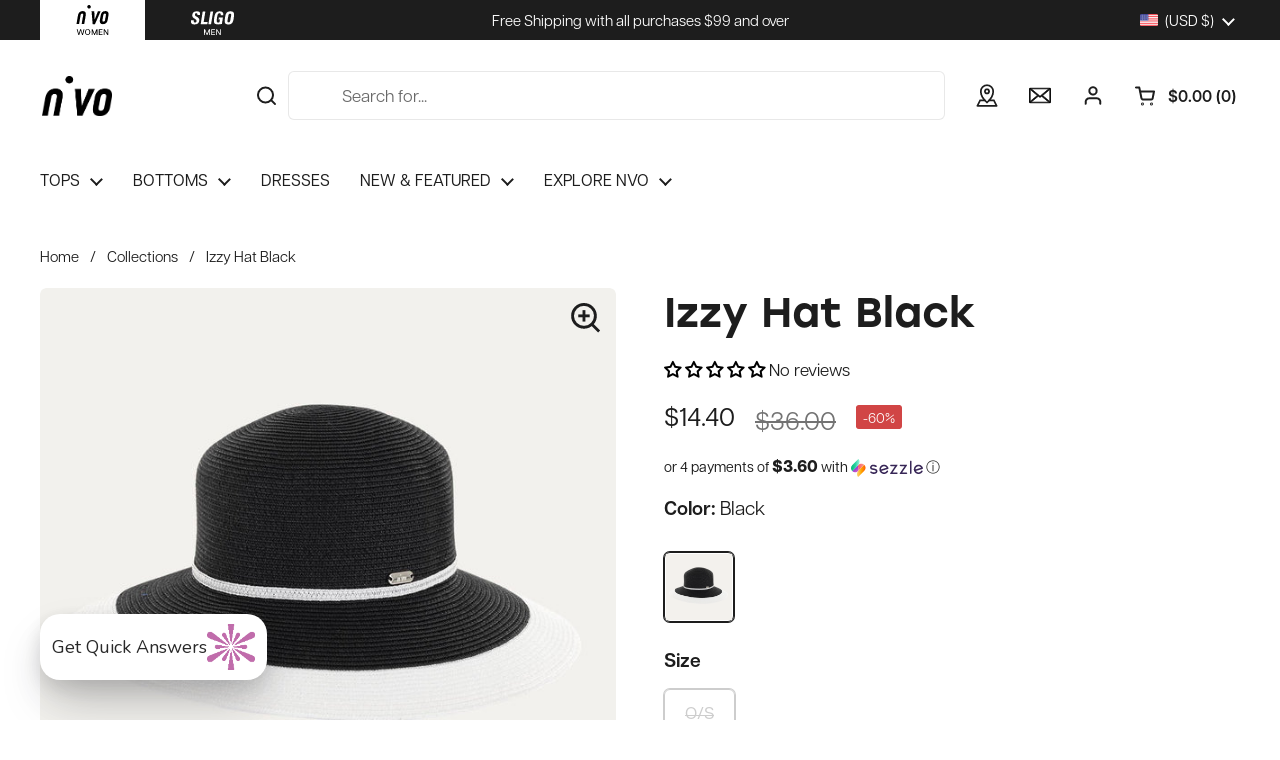

--- FILE ---
content_type: text/html; charset=utf-8
request_url: https://nvosport.com/en-us/products/izzy-hat-black
body_size: 51671
content:
<!doctype html><html class="no-js" lang="en" dir="ltr">
<head>

  <!-- Google Tag Manager -->
  <script>(function(w,d,s,l,i){w[l]=w[l]||[];w[l].push({'gtm.start':
  new Date().getTime(),event:'gtm.js'});var f=d.getElementsByTagName(s)[0],
  j=d.createElement(s),dl=l!='dataLayer'?'&l='+l:'';j.async=true;j.src=
  'https://www.googletagmanager.com/gtm.js?id='+i+dl;f.parentNode.insertBefore(j,f);
  })(window,document,'script','dataLayer','GTM-W8C96N7');</script>
  <!-- End Google Tag Manager -->
  
  <meta charset="utf-8">
  <meta http-equiv="X-UA-Compatible" content="IE=edge,chrome=1">
  <meta name="viewport" content="width=device-width, initial-scale=1.0, height=device-height, minimum-scale=1.0"><link rel="shortcut icon" href="//nvosport.com/cdn/shop/files/NVO-LOGO_65f37961-452b-4e0a-aa7e-e5910f096b43.png?crop=center&height=32&v=1678214328&width=32" type="image/png" /><title>Women&#39;s Izzy Hat Black by NVO sport &ndash; NVO Sport
</title><meta name="description" content="Add style to your golf game in this NVO hat.">

<meta property="og:site_name" content="NVO Sport">
<meta property="og:url" content="https://nvosport.com/en-us/products/izzy-hat-black">
<meta property="og:title" content="Women&#39;s Izzy Hat Black by NVO sport">
<meta property="og:type" content="product">
<meta property="og:description" content="Add style to your golf game in this NVO hat."><meta property="og:image" content="http://nvosport.com/cdn/shop/products/NI0210904_001_20BLACK_1_fff6f9e0-69ab-4160-807b-28604b867e3b.jpg?v=1678307778">
  <meta property="og:image:secure_url" content="https://nvosport.com/cdn/shop/products/NI0210904_001_20BLACK_1_fff6f9e0-69ab-4160-807b-28604b867e3b.jpg?v=1678307778">
  <meta property="og:image:width" content="1200">
  <meta property="og:image:height" content="1200"><meta property="og:price:amount" content="14.40">
  <meta property="og:price:currency" content="USD"><meta name="twitter:card" content="summary_large_image">
<meta name="twitter:title" content="Women&#39;s Izzy Hat Black by NVO sport">
<meta name="twitter:description" content="Add style to your golf game in this NVO hat."><script type="application/ld+json">
  [
    {
      "@context": "https://schema.org",
      "@type": "WebSite",
      "name": "NVO Sport",
      "url": "https:\/\/nvosport.com"
    },
    {
      "@context": "https://schema.org",
      "@type": "Organization",
      "name": "NVO Sport",
      "url": "https:\/\/nvosport.com"
    }
  ]
</script>

<script type="application/ld+json">
{
  "@context": "http://schema.org",
  "@type": "BreadcrumbList",
  "itemListElement": [
    {
      "@type": "ListItem",
      "position": 1,
      "name": "Home",
      "item": "https://nvosport.com"
    },{
        "@type": "ListItem",
        "position": 2,
        "name": "Izzy Hat Black",
        "item": "https://nvosport.com/en-us/products/izzy-hat-black"
      }]
}
</script><script type="application/ld+json">
  {
    "@context": "http://schema.org",
    "@type": "Product",
    "name": "Izzy Hat Black",
    "url": "https:\/\/nvosport.com\/en-us\/products\/izzy-hat-black",
    "offers": [{
          "@type" : "Offer","sku": "0006358402D0C8","gtin12": 772380433258,"availability" : "http://schema.org/OutOfStock",
          "price" : 14.4,
          "priceCurrency" : "USD",
          "url" : "https:\/\/nvosport.com\/en-us\/products\/izzy-hat-black?variant=40431010414681"
        }
],
    "brand": {
      "@type": "Brand",
      "name": "NVO Sport"
    },
    "description": "Add style to your golf game in this NVO hat. It looks fantastic with all golf sets.\n\n\nTechnical Details: UV protection , moisture wicking , breathable .\nFit Details: Absorbent inner pad for added comfort\nSize \u0026amp; Fit: Adjustable\nProduct Overview: Oversized brim\nSTRAW 56% POLYESTER 44% PAPER",
    "category": "Hats","sku": "0006358402D0C8",
    "image": {
      "@type": "ImageObject",
      "url": "https:\/\/nvosport.com\/cdn\/shop\/products\/NI0210904_001_20BLACK_1_fff6f9e0-69ab-4160-807b-28604b867e3b.jpg?v=1678307778",
      "image": "https:\/\/nvosport.com\/cdn\/shop\/products\/NI0210904_001_20BLACK_1_fff6f9e0-69ab-4160-807b-28604b867e3b.jpg?v=1678307778",
      "name": "Izzy Hat in Black",
      "width": "1200",
      "height": "1200"
    }
  }
  </script><link rel="canonical" href="https://nvosport.com/en-us/products/izzy-hat-black">

  <link rel="preconnect" href="https://cdn.shopify.com"><link rel="preconnect" href="https://fonts.shopifycdn.com" crossorigin><link href="//nvosport.com/cdn/shop/t/104/assets/theme.css?v=172488124344657567181742499180" as="style" rel="preload"><link href="//nvosport.com/cdn/shop/t/104/assets/section-header.css?v=133774324408258477101742499180" as="style" rel="preload"><link href="//nvosport.com/cdn/shop/t/104/assets/section-main-product.css?v=179099476776079828691742499180" as="style" rel="preload"><link rel="preload" as="image" href="//nvosport.com/cdn/shop/products/NI0210904_001_20BLACK_1_fff6f9e0-69ab-4160-807b-28604b867e3b.jpg?v=1678307778&width=480" imagesrcset="//nvosport.com/cdn/shop/products/NI0210904_001_20BLACK_1_fff6f9e0-69ab-4160-807b-28604b867e3b.jpg?v=1678307778&width=240 240w,//nvosport.com/cdn/shop/products/NI0210904_001_20BLACK_1_fff6f9e0-69ab-4160-807b-28604b867e3b.jpg?v=1678307778&width=360 360w,//nvosport.com/cdn/shop/products/NI0210904_001_20BLACK_1_fff6f9e0-69ab-4160-807b-28604b867e3b.jpg?v=1678307778&width=420 420w,//nvosport.com/cdn/shop/products/NI0210904_001_20BLACK_1_fff6f9e0-69ab-4160-807b-28604b867e3b.jpg?v=1678307778&width=480 480w,//nvosport.com/cdn/shop/products/NI0210904_001_20BLACK_1_fff6f9e0-69ab-4160-807b-28604b867e3b.jpg?v=1678307778&width=640 640w,//nvosport.com/cdn/shop/products/NI0210904_001_20BLACK_1_fff6f9e0-69ab-4160-807b-28604b867e3b.jpg?v=1678307778&width=840 840w,//nvosport.com/cdn/shop/products/NI0210904_001_20BLACK_1_fff6f9e0-69ab-4160-807b-28604b867e3b.jpg?v=1678307778&width=1080 1080w" imagesizes="(max-width: 767px) calc(100vw - 20px), (max-width: 1360px) 50vw, 620px"><link rel="preload" href="//nvosport.com/cdn/fonts/dm_sans/dmsans_n5.8a0f1984c77eb7186ceb87c4da2173ff65eb012e.woff2" as="font" type="font/woff2" crossorigin><link rel="preload" href="//nvosport.com/cdn/fonts/dm_sans/dmsans_n4.ec80bd4dd7e1a334c969c265873491ae56018d72.woff2" as="font" type="font/woff2" crossorigin><style type="text/css">
@font-face {
  font-family: "DM Sans";
  font-weight: 500;
  font-style: normal;
  font-display: swap;
  src: url("//nvosport.com/cdn/fonts/dm_sans/dmsans_n5.8a0f1984c77eb7186ceb87c4da2173ff65eb012e.woff2") format("woff2"),
       url("//nvosport.com/cdn/fonts/dm_sans/dmsans_n5.9ad2e755a89e15b3d6c53259daad5fc9609888e6.woff") format("woff");
}
@font-face {
  font-family: "DM Sans";
  font-weight: 400;
  font-style: normal;
  font-display: swap;
  src: url("//nvosport.com/cdn/fonts/dm_sans/dmsans_n4.ec80bd4dd7e1a334c969c265873491ae56018d72.woff2") format("woff2"),
       url("//nvosport.com/cdn/fonts/dm_sans/dmsans_n4.87bdd914d8a61247b911147ae68e754d695c58a6.woff") format("woff");
}
@font-face {
  font-family: "DM Sans";
  font-weight: 500;
  font-style: normal;
  font-display: swap;
  src: url("//nvosport.com/cdn/fonts/dm_sans/dmsans_n5.8a0f1984c77eb7186ceb87c4da2173ff65eb012e.woff2") format("woff2"),
       url("//nvosport.com/cdn/fonts/dm_sans/dmsans_n5.9ad2e755a89e15b3d6c53259daad5fc9609888e6.woff") format("woff");
}
@font-face {
  font-family: "DM Sans";
  font-weight: 400;
  font-style: italic;
  font-display: swap;
  src: url("//nvosport.com/cdn/fonts/dm_sans/dmsans_i4.b8fe05e69ee95d5a53155c346957d8cbf5081c1a.woff2") format("woff2"),
       url("//nvosport.com/cdn/fonts/dm_sans/dmsans_i4.403fe28ee2ea63e142575c0aa47684d65f8c23a0.woff") format("woff");
}




</style>
<style type="text/css">

  :root {

    /* Direction */
    --direction: ltr;

    /* Font variables */

    --font-stack-headings: "DM Sans", sans-serif;
    --font-weight-headings: 500;
    --font-style-headings: normal;

    --font-stack-body: "DM Sans", sans-serif;
    --font-weight-body: 400;--font-weight-body-bold: 500;--font-style-body: normal;--font-weight-buttons: var(--font-weight-body);--font-weight-menu: var(--font-weight-body);--base-headings-size: 60;
    --base-headings-line: 1.2;
    --base-body-size: 17;
    --base-body-line: 1.5;

    --base-menu-size: 14;

    /* Color variables */

    --color-background-header: #ffffff;
    --color-secondary-background-header: rgba(29, 29, 29, 0.08);
    --color-opacity-background-header: rgba(255, 255, 255, 0);
    --color-text-header: #1d1d1d;
    --color-foreground-header: #fff;
    --color-accent-header: #000000;
    --color-foreground-accent-header: #fff;
    --color-borders-header: rgba(29, 29, 29, 0.1);

    --color-background-main: #ffffff;
    --color-secondary-background-main: rgba(29, 29, 29, 0.08);
    --color-third-background-main: rgba(29, 29, 29, 0.04);
    --color-fourth-background-main: rgba(29, 29, 29, 0.02);
    --color-opacity-background-main: rgba(255, 255, 255, 0);
    --color-text-main: #1d1d1d;
    --color-foreground-main: #fff;
    --color-secondary-text-main: rgba(29, 29, 29, 0.62);
    --color-accent-main: #000000;
    --color-foreground-accent-main: #fff;
    --color-borders-main: rgba(29, 29, 29, 0.15);

    --color-background-cards: #ffffff;
    --color-gradient-cards: ;
    --color-text-cards: #1d1d1d;
    --color-foreground-cards: #fff;
    --color-secondary-text-cards: rgba(29, 29, 29, 0.6);
    --color-accent-cards: #000000;
    --color-foreground-accent-cards: #fff;
    --color-borders-cards: #e1e1e1;

    --color-background-footer: #f7f7f7;
    --color-text-footer: #000000;
    --color-accent-footer: #000000;
    --color-borders-footer: rgba(0, 0, 0, 0.15);

    --color-borders-forms-primary: rgba(29, 29, 29, 0.3);
    --color-borders-forms-secondary: rgba(29, 29, 29, 0.6);

    /* Borders */

    --border-width-cards: 1px;
    --border-radius-cards: 6px;
    --border-width-buttons: 1px;
    --border-radius-buttons: 6px;
    --border-width-forms: 1px;
    --border-radius-forms: 6px;

    /* Shadows */
    --shadow-x-cards: 0px;
    --shadow-y-cards: 0px;
    --shadow-blur-cards: 0px;
    --color-shadow-cards: rgba(0,0,0,0);
    --shadow-x-buttons: 0px;
    --shadow-y-buttons: 0px;
    --shadow-blur-buttons: 0px;
    --color-shadow-buttons: rgba(0,0,0,0);

    /* Layout */

    --grid-gap-original-base: 12px;
    --container-vertical-space-base: 80px;
    --image-fit-padding: 3%;

  }

  .facets__summary, #main select, .sidebar select, .modal-content select {
    background-image: url('data:image/svg+xml;utf8,<svg width="13" height="8" fill="none" xmlns="http://www.w3.org/2000/svg"><path d="M1.414.086 7.9 6.57 6.485 7.985 0 1.5 1.414.086Z" fill="%231d1d1d"/><path d="M12.985 1.515 6.5 8 5.085 6.586 11.571.101l1.414 1.414Z" fill="%231d1d1d"/></svg>');
  }

  .card .star-rating__stars {
    background-image: url('data:image/svg+xml;utf8,<svg width="20" height="13" viewBox="0 0 14 13" fill="none" xmlns="http://www.w3.org/2000/svg"><path d="m7 0 1.572 4.837h5.085l-4.114 2.99 1.572 4.836L7 9.673l-4.114 2.99 1.571-4.837-4.114-2.99h5.085L7 0Z" stroke="%231d1d1d" stroke-width="1"/></svg>');
  }
  .card .star-rating__stars-active {
    background-image: url('data:image/svg+xml;utf8,<svg width="20" height="13" viewBox="0 0 14 13" fill="none" xmlns="http://www.w3.org/2000/svg"><path d="m7 0 1.572 4.837h5.085l-4.114 2.99 1.572 4.836L7 9.673l-4.114 2.99 1.571-4.837-4.114-2.99h5.085L7 0Z" fill="%231d1d1d" stroke-width="0"/></svg>');
  }

  .star-rating__stars {
    background-image: url('data:image/svg+xml;utf8,<svg width="20" height="13" viewBox="0 0 14 13" fill="none" xmlns="http://www.w3.org/2000/svg"><path d="m7 0 1.572 4.837h5.085l-4.114 2.99 1.572 4.836L7 9.673l-4.114 2.99 1.571-4.837-4.114-2.99h5.085L7 0Z" stroke="%231d1d1d" stroke-width="1"/></svg>');
  }
  .star-rating__stars-active {
    background-image: url('data:image/svg+xml;utf8,<svg width="20" height="13" viewBox="0 0 14 13" fill="none" xmlns="http://www.w3.org/2000/svg"><path d="m7 0 1.572 4.837h5.085l-4.114 2.99 1.572 4.836L7 9.673l-4.114 2.99 1.571-4.837-4.114-2.99h5.085L7 0Z" fill="%231d1d1d" stroke-width="0"/></svg>');
  }

  .product-item {}</style>

<style id="root-height">
  :root {
    --window-height: 100vh;
  }
</style><link rel="stylesheet" href="https://use.typekit.net/oxk8rgd.css">
  <link href="//nvosport.com/cdn/shop/t/104/assets/theme.css?v=172488124344657567181742499180" rel="stylesheet" type="text/css" media="all" />

	 
<script>window.performance && window.performance.mark && window.performance.mark('shopify.content_for_header.start');</script><meta name="google-site-verification" content="KxAhxlkyoC6pcqVbgcAy73CmSSrq0Tl1rhWy8QmDWqY">
<meta name="google-site-verification" content="KxAhxlkyoC6pcqVbgcAy73CmSSrq0Tl1rhWy8QmDWqY">
<meta name="facebook-domain-verification" content="tiupldppzoh98pie9gwcks7wr0k3r7">
<meta id="shopify-digital-wallet" name="shopify-digital-wallet" content="/22337543/digital_wallets/dialog">
<meta name="shopify-checkout-api-token" content="5bc2405b932f1a5e78e84725ac437b37">
<meta id="in-context-paypal-metadata" data-shop-id="22337543" data-venmo-supported="false" data-environment="production" data-locale="en_US" data-paypal-v4="true" data-currency="USD">
<link rel="alternate" hreflang="x-default" href="https://nvosport.com/products/izzy-hat-black">
<link rel="alternate" hreflang="en" href="https://nvosport.com/products/izzy-hat-black">
<link rel="alternate" hreflang="fr" href="https://nvosport.com/fr/products/izzy-hat-black">
<link rel="alternate" hreflang="en-US" href="https://nvosport.com/en-us/products/izzy-hat-black">
<link rel="alternate" type="application/json+oembed" href="https://nvosport.com/en-us/products/izzy-hat-black.oembed">
<script async="async" src="/checkouts/internal/preloads.js?locale=en-US"></script>
<link rel="preconnect" href="https://shop.app" crossorigin="anonymous">
<script async="async" src="https://shop.app/checkouts/internal/preloads.js?locale=en-US&shop_id=22337543" crossorigin="anonymous"></script>
<script id="apple-pay-shop-capabilities" type="application/json">{"shopId":22337543,"countryCode":"CA","currencyCode":"USD","merchantCapabilities":["supports3DS"],"merchantId":"gid:\/\/shopify\/Shop\/22337543","merchantName":"NVO Sport","requiredBillingContactFields":["postalAddress","email","phone"],"requiredShippingContactFields":["postalAddress","email","phone"],"shippingType":"shipping","supportedNetworks":["visa","masterCard","discover","interac"],"total":{"type":"pending","label":"NVO Sport","amount":"1.00"},"shopifyPaymentsEnabled":true,"supportsSubscriptions":true}</script>
<script id="shopify-features" type="application/json">{"accessToken":"5bc2405b932f1a5e78e84725ac437b37","betas":["rich-media-storefront-analytics"],"domain":"nvosport.com","predictiveSearch":true,"shopId":22337543,"locale":"en"}</script>
<script>var Shopify = Shopify || {};
Shopify.shop = "nivosligo.myshopify.com";
Shopify.locale = "en";
Shopify.currency = {"active":"USD","rate":"0.737599"};
Shopify.country = "US";
Shopify.theme = {"name":"[SHIPPED 3\/20] Live theme - Oct15 - with b2b","id":134620184665,"schema_name":"Local","schema_version":"2.2.4","theme_store_id":1651,"role":"main"};
Shopify.theme.handle = "null";
Shopify.theme.style = {"id":null,"handle":null};
Shopify.cdnHost = "nvosport.com/cdn";
Shopify.routes = Shopify.routes || {};
Shopify.routes.root = "/en-us/";</script>
<script type="module">!function(o){(o.Shopify=o.Shopify||{}).modules=!0}(window);</script>
<script>!function(o){function n(){var o=[];function n(){o.push(Array.prototype.slice.apply(arguments))}return n.q=o,n}var t=o.Shopify=o.Shopify||{};t.loadFeatures=n(),t.autoloadFeatures=n()}(window);</script>
<script>
  window.ShopifyPay = window.ShopifyPay || {};
  window.ShopifyPay.apiHost = "shop.app\/pay";
  window.ShopifyPay.redirectState = null;
</script>
<script id="shop-js-analytics" type="application/json">{"pageType":"product"}</script>
<script defer="defer" async type="module" src="//nvosport.com/cdn/shopifycloud/shop-js/modules/v2/client.init-shop-cart-sync_BN7fPSNr.en.esm.js"></script>
<script defer="defer" async type="module" src="//nvosport.com/cdn/shopifycloud/shop-js/modules/v2/chunk.common_Cbph3Kss.esm.js"></script>
<script defer="defer" async type="module" src="//nvosport.com/cdn/shopifycloud/shop-js/modules/v2/chunk.modal_DKumMAJ1.esm.js"></script>
<script type="module">
  await import("//nvosport.com/cdn/shopifycloud/shop-js/modules/v2/client.init-shop-cart-sync_BN7fPSNr.en.esm.js");
await import("//nvosport.com/cdn/shopifycloud/shop-js/modules/v2/chunk.common_Cbph3Kss.esm.js");
await import("//nvosport.com/cdn/shopifycloud/shop-js/modules/v2/chunk.modal_DKumMAJ1.esm.js");

  window.Shopify.SignInWithShop?.initShopCartSync?.({"fedCMEnabled":true,"windoidEnabled":true});

</script>
<script>
  window.Shopify = window.Shopify || {};
  if (!window.Shopify.featureAssets) window.Shopify.featureAssets = {};
  window.Shopify.featureAssets['shop-js'] = {"shop-cart-sync":["modules/v2/client.shop-cart-sync_CJVUk8Jm.en.esm.js","modules/v2/chunk.common_Cbph3Kss.esm.js","modules/v2/chunk.modal_DKumMAJ1.esm.js"],"init-fed-cm":["modules/v2/client.init-fed-cm_7Fvt41F4.en.esm.js","modules/v2/chunk.common_Cbph3Kss.esm.js","modules/v2/chunk.modal_DKumMAJ1.esm.js"],"init-shop-email-lookup-coordinator":["modules/v2/client.init-shop-email-lookup-coordinator_Cc088_bR.en.esm.js","modules/v2/chunk.common_Cbph3Kss.esm.js","modules/v2/chunk.modal_DKumMAJ1.esm.js"],"init-windoid":["modules/v2/client.init-windoid_hPopwJRj.en.esm.js","modules/v2/chunk.common_Cbph3Kss.esm.js","modules/v2/chunk.modal_DKumMAJ1.esm.js"],"shop-button":["modules/v2/client.shop-button_B0jaPSNF.en.esm.js","modules/v2/chunk.common_Cbph3Kss.esm.js","modules/v2/chunk.modal_DKumMAJ1.esm.js"],"shop-cash-offers":["modules/v2/client.shop-cash-offers_DPIskqss.en.esm.js","modules/v2/chunk.common_Cbph3Kss.esm.js","modules/v2/chunk.modal_DKumMAJ1.esm.js"],"shop-toast-manager":["modules/v2/client.shop-toast-manager_CK7RT69O.en.esm.js","modules/v2/chunk.common_Cbph3Kss.esm.js","modules/v2/chunk.modal_DKumMAJ1.esm.js"],"init-shop-cart-sync":["modules/v2/client.init-shop-cart-sync_BN7fPSNr.en.esm.js","modules/v2/chunk.common_Cbph3Kss.esm.js","modules/v2/chunk.modal_DKumMAJ1.esm.js"],"init-customer-accounts-sign-up":["modules/v2/client.init-customer-accounts-sign-up_CfPf4CXf.en.esm.js","modules/v2/client.shop-login-button_DeIztwXF.en.esm.js","modules/v2/chunk.common_Cbph3Kss.esm.js","modules/v2/chunk.modal_DKumMAJ1.esm.js"],"pay-button":["modules/v2/client.pay-button_CgIwFSYN.en.esm.js","modules/v2/chunk.common_Cbph3Kss.esm.js","modules/v2/chunk.modal_DKumMAJ1.esm.js"],"init-customer-accounts":["modules/v2/client.init-customer-accounts_DQ3x16JI.en.esm.js","modules/v2/client.shop-login-button_DeIztwXF.en.esm.js","modules/v2/chunk.common_Cbph3Kss.esm.js","modules/v2/chunk.modal_DKumMAJ1.esm.js"],"avatar":["modules/v2/client.avatar_BTnouDA3.en.esm.js"],"init-shop-for-new-customer-accounts":["modules/v2/client.init-shop-for-new-customer-accounts_CsZy_esa.en.esm.js","modules/v2/client.shop-login-button_DeIztwXF.en.esm.js","modules/v2/chunk.common_Cbph3Kss.esm.js","modules/v2/chunk.modal_DKumMAJ1.esm.js"],"shop-follow-button":["modules/v2/client.shop-follow-button_BRMJjgGd.en.esm.js","modules/v2/chunk.common_Cbph3Kss.esm.js","modules/v2/chunk.modal_DKumMAJ1.esm.js"],"checkout-modal":["modules/v2/client.checkout-modal_B9Drz_yf.en.esm.js","modules/v2/chunk.common_Cbph3Kss.esm.js","modules/v2/chunk.modal_DKumMAJ1.esm.js"],"shop-login-button":["modules/v2/client.shop-login-button_DeIztwXF.en.esm.js","modules/v2/chunk.common_Cbph3Kss.esm.js","modules/v2/chunk.modal_DKumMAJ1.esm.js"],"lead-capture":["modules/v2/client.lead-capture_DXYzFM3R.en.esm.js","modules/v2/chunk.common_Cbph3Kss.esm.js","modules/v2/chunk.modal_DKumMAJ1.esm.js"],"shop-login":["modules/v2/client.shop-login_CA5pJqmO.en.esm.js","modules/v2/chunk.common_Cbph3Kss.esm.js","modules/v2/chunk.modal_DKumMAJ1.esm.js"],"payment-terms":["modules/v2/client.payment-terms_BxzfvcZJ.en.esm.js","modules/v2/chunk.common_Cbph3Kss.esm.js","modules/v2/chunk.modal_DKumMAJ1.esm.js"]};
</script>
<script>(function() {
  var isLoaded = false;
  function asyncLoad() {
    if (isLoaded) return;
    isLoaded = true;
    var urls = ["https:\/\/static.returngo.ai\/master.returngo.ai\/returngo.min.js?shop=nivosligo.myshopify.com","https:\/\/js.shippedsuite.com\/shopify\/widget.js?shop=nivosligo.myshopify.com"];
    for (var i = 0; i < urls.length; i++) {
      var s = document.createElement('script');
      s.type = 'text/javascript';
      s.async = true;
      s.src = urls[i];
      var x = document.getElementsByTagName('script')[0];
      x.parentNode.insertBefore(s, x);
    }
  };
  if(window.attachEvent) {
    window.attachEvent('onload', asyncLoad);
  } else {
    window.addEventListener('load', asyncLoad, false);
  }
})();</script>
<script id="__st">var __st={"a":22337543,"offset":-18000,"reqid":"f9f85a84-c906-4e63-ae7d-ec6f6aa03818-1769793626","pageurl":"nvosport.com\/en-us\/products\/izzy-hat-black","u":"c7540f0b345e","p":"product","rtyp":"product","rid":7253498298457};</script>
<script>window.ShopifyPaypalV4VisibilityTracking = true;</script>
<script id="captcha-bootstrap">!function(){'use strict';const t='contact',e='account',n='new_comment',o=[[t,t],['blogs',n],['comments',n],[t,'customer']],c=[[e,'customer_login'],[e,'guest_login'],[e,'recover_customer_password'],[e,'create_customer']],r=t=>t.map((([t,e])=>`form[action*='/${t}']:not([data-nocaptcha='true']) input[name='form_type'][value='${e}']`)).join(','),a=t=>()=>t?[...document.querySelectorAll(t)].map((t=>t.form)):[];function s(){const t=[...o],e=r(t);return a(e)}const i='password',u='form_key',d=['recaptcha-v3-token','g-recaptcha-response','h-captcha-response',i],f=()=>{try{return window.sessionStorage}catch{return}},m='__shopify_v',_=t=>t.elements[u];function p(t,e,n=!1){try{const o=window.sessionStorage,c=JSON.parse(o.getItem(e)),{data:r}=function(t){const{data:e,action:n}=t;return t[m]||n?{data:e,action:n}:{data:t,action:n}}(c);for(const[e,n]of Object.entries(r))t.elements[e]&&(t.elements[e].value=n);n&&o.removeItem(e)}catch(o){console.error('form repopulation failed',{error:o})}}const l='form_type',E='cptcha';function T(t){t.dataset[E]=!0}const w=window,h=w.document,L='Shopify',v='ce_forms',y='captcha';let A=!1;((t,e)=>{const n=(g='f06e6c50-85a8-45c8-87d0-21a2b65856fe',I='https://cdn.shopify.com/shopifycloud/storefront-forms-hcaptcha/ce_storefront_forms_captcha_hcaptcha.v1.5.2.iife.js',D={infoText:'Protected by hCaptcha',privacyText:'Privacy',termsText:'Terms'},(t,e,n)=>{const o=w[L][v],c=o.bindForm;if(c)return c(t,g,e,D).then(n);var r;o.q.push([[t,g,e,D],n]),r=I,A||(h.body.append(Object.assign(h.createElement('script'),{id:'captcha-provider',async:!0,src:r})),A=!0)});var g,I,D;w[L]=w[L]||{},w[L][v]=w[L][v]||{},w[L][v].q=[],w[L][y]=w[L][y]||{},w[L][y].protect=function(t,e){n(t,void 0,e),T(t)},Object.freeze(w[L][y]),function(t,e,n,w,h,L){const[v,y,A,g]=function(t,e,n){const i=e?o:[],u=t?c:[],d=[...i,...u],f=r(d),m=r(i),_=r(d.filter((([t,e])=>n.includes(e))));return[a(f),a(m),a(_),s()]}(w,h,L),I=t=>{const e=t.target;return e instanceof HTMLFormElement?e:e&&e.form},D=t=>v().includes(t);t.addEventListener('submit',(t=>{const e=I(t);if(!e)return;const n=D(e)&&!e.dataset.hcaptchaBound&&!e.dataset.recaptchaBound,o=_(e),c=g().includes(e)&&(!o||!o.value);(n||c)&&t.preventDefault(),c&&!n&&(function(t){try{if(!f())return;!function(t){const e=f();if(!e)return;const n=_(t);if(!n)return;const o=n.value;o&&e.removeItem(o)}(t);const e=Array.from(Array(32),(()=>Math.random().toString(36)[2])).join('');!function(t,e){_(t)||t.append(Object.assign(document.createElement('input'),{type:'hidden',name:u})),t.elements[u].value=e}(t,e),function(t,e){const n=f();if(!n)return;const o=[...t.querySelectorAll(`input[type='${i}']`)].map((({name:t})=>t)),c=[...d,...o],r={};for(const[a,s]of new FormData(t).entries())c.includes(a)||(r[a]=s);n.setItem(e,JSON.stringify({[m]:1,action:t.action,data:r}))}(t,e)}catch(e){console.error('failed to persist form',e)}}(e),e.submit())}));const S=(t,e)=>{t&&!t.dataset[E]&&(n(t,e.some((e=>e===t))),T(t))};for(const o of['focusin','change'])t.addEventListener(o,(t=>{const e=I(t);D(e)&&S(e,y())}));const B=e.get('form_key'),M=e.get(l),P=B&&M;t.addEventListener('DOMContentLoaded',(()=>{const t=y();if(P)for(const e of t)e.elements[l].value===M&&p(e,B);[...new Set([...A(),...v().filter((t=>'true'===t.dataset.shopifyCaptcha))])].forEach((e=>S(e,t)))}))}(h,new URLSearchParams(w.location.search),n,t,e,['guest_login'])})(!0,!0)}();</script>
<script integrity="sha256-4kQ18oKyAcykRKYeNunJcIwy7WH5gtpwJnB7kiuLZ1E=" data-source-attribution="shopify.loadfeatures" defer="defer" src="//nvosport.com/cdn/shopifycloud/storefront/assets/storefront/load_feature-a0a9edcb.js" crossorigin="anonymous"></script>
<script crossorigin="anonymous" defer="defer" src="//nvosport.com/cdn/shopifycloud/storefront/assets/shopify_pay/storefront-65b4c6d7.js?v=20250812"></script>
<script data-source-attribution="shopify.dynamic_checkout.dynamic.init">var Shopify=Shopify||{};Shopify.PaymentButton=Shopify.PaymentButton||{isStorefrontPortableWallets:!0,init:function(){window.Shopify.PaymentButton.init=function(){};var t=document.createElement("script");t.src="https://nvosport.com/cdn/shopifycloud/portable-wallets/latest/portable-wallets.en.js",t.type="module",document.head.appendChild(t)}};
</script>
<script data-source-attribution="shopify.dynamic_checkout.buyer_consent">
  function portableWalletsHideBuyerConsent(e){var t=document.getElementById("shopify-buyer-consent"),n=document.getElementById("shopify-subscription-policy-button");t&&n&&(t.classList.add("hidden"),t.setAttribute("aria-hidden","true"),n.removeEventListener("click",e))}function portableWalletsShowBuyerConsent(e){var t=document.getElementById("shopify-buyer-consent"),n=document.getElementById("shopify-subscription-policy-button");t&&n&&(t.classList.remove("hidden"),t.removeAttribute("aria-hidden"),n.addEventListener("click",e))}window.Shopify?.PaymentButton&&(window.Shopify.PaymentButton.hideBuyerConsent=portableWalletsHideBuyerConsent,window.Shopify.PaymentButton.showBuyerConsent=portableWalletsShowBuyerConsent);
</script>
<script>
  function portableWalletsCleanup(e){e&&e.src&&console.error("Failed to load portable wallets script "+e.src);var t=document.querySelectorAll("shopify-accelerated-checkout .shopify-payment-button__skeleton, shopify-accelerated-checkout-cart .wallet-cart-button__skeleton"),e=document.getElementById("shopify-buyer-consent");for(let e=0;e<t.length;e++)t[e].remove();e&&e.remove()}function portableWalletsNotLoadedAsModule(e){e instanceof ErrorEvent&&"string"==typeof e.message&&e.message.includes("import.meta")&&"string"==typeof e.filename&&e.filename.includes("portable-wallets")&&(window.removeEventListener("error",portableWalletsNotLoadedAsModule),window.Shopify.PaymentButton.failedToLoad=e,"loading"===document.readyState?document.addEventListener("DOMContentLoaded",window.Shopify.PaymentButton.init):window.Shopify.PaymentButton.init())}window.addEventListener("error",portableWalletsNotLoadedAsModule);
</script>

<script type="module" src="https://nvosport.com/cdn/shopifycloud/portable-wallets/latest/portable-wallets.en.js" onError="portableWalletsCleanup(this)" crossorigin="anonymous"></script>
<script nomodule>
  document.addEventListener("DOMContentLoaded", portableWalletsCleanup);
</script>

<link id="shopify-accelerated-checkout-styles" rel="stylesheet" media="screen" href="https://nvosport.com/cdn/shopifycloud/portable-wallets/latest/accelerated-checkout-backwards-compat.css" crossorigin="anonymous">
<style id="shopify-accelerated-checkout-cart">
        #shopify-buyer-consent {
  margin-top: 1em;
  display: inline-block;
  width: 100%;
}

#shopify-buyer-consent.hidden {
  display: none;
}

#shopify-subscription-policy-button {
  background: none;
  border: none;
  padding: 0;
  text-decoration: underline;
  font-size: inherit;
  cursor: pointer;
}

#shopify-subscription-policy-button::before {
  box-shadow: none;
}

      </style>
<link rel="stylesheet" media="screen" href="//nvosport.com/cdn/shop/t/104/compiled_assets/styles.css?v=10026">
<script id="sections-script" data-sections="size-chart" defer="defer" src="//nvosport.com/cdn/shop/t/104/compiled_assets/scripts.js?v=10026"></script>
<script>window.performance && window.performance.mark && window.performance.mark('shopify.content_for_header.end');</script>

 <script>
      window.addEventListener('load', function (event){ 
          // Cookies bar functionality Start
          // const getCookie = (cookie_name) =>{
          //   // Construct a RegExp object as to include the variable name
          //   const re = new RegExp(`(?<=${cookie_name}=)[^;]*`);
          //   try{
          //     return document.cookie.match(re)[0];	// Will raise TypeError if cookie is not found
          //   }catch{
          //     }
          //     } 
          //     var cookieNotification = getCookie('cookie-notification');
          //   if(cookieNotification == undefined || cookieNotification == "NOT_ACCEPTED"){
          //     console.log('98978');
          //     document.cookie = "cookie-notification=NOT_ACCEPTED; expires=Fri, 31 Dec 9999 23:59:59 GMT; path=/";
          //     setTimeout(function(){
          //       console.log('initialload ',$('#js-cookie-notification').length);
          //       $('#js-cookie-notification').show();
          //     },1000)

          //   }else {
          //     console.log('12121');
          //     setTimeout(function(){
          //       console.log($('#js-cookie-notification').length);
          //       $('#js-cookie-notification').hide();
          //     },1000)

          //   } 
          //   jQuery(document).on('click', '.js-cookie-notification-accept', function(){
          //     document.cookie = "cookie-notification=ACCEPTED; expires=Fri, 31 Dec 9999 23:59:59 GMT; path=/";  
          //     $('#js-cookie-notification').hide();
          //   });
      // Cookies bar functionality End 
         $('.web-swatcher li').on('click', function(){
           var activeBrand = $(this).attr('data-brand'); console.log('Active Brand', activeBrand);
            if(activeBrand == 'nvo'){
              window.localStorage.setItem('active_brand', 'nvo');
            }else {
              window.localStorage.setItem('active_brand', 'sligo');
            }
         });

        // Load language selector inside wrapper

         var checkLanguageSelector = setInterval(function(){
             let checkLangExist = $(document).find('.locale-selectors__container').length;
             if(checkLangExist > 0){
               var cloneOpt =  $(document).find('.locale-selectors__container').closest('div').detach();
               $(document).find('.footer-localization-wrapper').append(cloneOpt);
               clearInterval(checkLanguageSelector);
             } else {
               setTimeout(function(){
                 clearInterval(checkLanguageSelector);
               },2000);
             }
         },0) 
        })

   document.addEventListener("DOMContentLoaded", (event) => {
    console.log("DOM fully loaded and parsed");
    var getActiveBrand = window.localStorage.getItem('active_brand'); console.log('Active Brand=>', getActiveBrand);
    var getBodyAttr = $('body').attr('data-brand'); console.log('Body ATTR=>', getBodyAttr);
       if(getBodyAttr != ''){
           $('html').attr('data-brand', getBodyAttr);
           window.localStorage.setItem('active_brand', getBodyAttr);
           if(getBodyAttr == 'sligo'){
              $(document).find('.site-header-container.site-header-nvo').remove();
           } else {
            $(document).find('.site-header-container.site-header-sligo').remove(); 
           }
       } else {
         if(getActiveBrand != null){
          $('html').attr('data-brand', getActiveBrand);
        }
       }
        
});

  
    </script>

  <script>
    const rbi = [];
    const ribSetSize = (img) => {
      if ( img.offsetWidth / img.dataset.ratio < img.offsetHeight ) {
        img.setAttribute('sizes', `${Math.ceil(img.offsetHeight * img.dataset.ratio)}px`);
      } else {
        img.setAttribute('sizes', `${Math.ceil(img.offsetWidth)}px`);
      }
    }
    const debounce = (fn, wait) => {
      let t;
      return (...args) => {
        clearTimeout(t);
        t = setTimeout(() => fn.apply(this, args), wait);
      };
    }
    window.KEYCODES = {
      TAB: 9,
      ESC: 27,
      DOWN: 40,
      RIGHT: 39,
      UP: 38,
      LEFT: 37,
      RETURN: 13
    };
    window.addEventListener('resize', debounce(()=>{
      for ( let img of rbi ) {
        ribSetSize(img);
      }
    }, 250));
  </script><noscript>
    <link rel="stylesheet" href="//nvosport.com/cdn/shop/t/104/assets/theme-noscript.css?v=143499523122431679711742499180">
  </noscript>

<script type="text/javascript">
    (function(c,l,a,r,i,t,y){
        c[a]=c[a]||function(){(c[a].q=c[a].q||[]).push(arguments)};
        t=l.createElement(r);t.async=1;t.src="https://www.clarity.ms/tag/"+i;
        y=l.getElementsByTagName(r)[0];y.parentNode.insertBefore(t,y);
    })(window, document, "clarity", "script", "l4x1xb1okk");
</script>

<!-- Start Shipped Config -->
<style>
.shipped-checkout-button {
  padding-left: 16px;
  padding-right: 16px;
  width: 100%;
}
</style>
<script>
var shippedConfig = {
  isGreen: true,
  useCheckoutPlus: true,
  mainCartCheckoutButtonSelector: '.cart-section button[type="submit"]',
  customCheckoutText: 'Checkout with Green Protection',
  customCheckoutWithoutText: 'Continue without Green Protection',
  checkoutButtonsFontSize: '15px',
}
</script>
<!-- End Shipped Config -->

<meta name="p:domain_verify" content="a902453730b8b42dcfb3004e212a11aa"/>


<!-- BEGIN app block: shopify://apps/judge-me-reviews/blocks/judgeme_core/61ccd3b1-a9f2-4160-9fe9-4fec8413e5d8 --><!-- Start of Judge.me Core -->






<link rel="dns-prefetch" href="https://cdnwidget.judge.me">
<link rel="dns-prefetch" href="https://cdn.judge.me">
<link rel="dns-prefetch" href="https://cdn1.judge.me">
<link rel="dns-prefetch" href="https://api.judge.me">

<script data-cfasync='false' class='jdgm-settings-script'>window.jdgmSettings={"pagination":5,"disable_web_reviews":false,"badge_no_review_text":"No reviews","badge_n_reviews_text":"{{ n }} review/reviews","badge_star_color":"#000000","hide_badge_preview_if_no_reviews":false,"badge_hide_text":false,"enforce_center_preview_badge":false,"widget_title":"Customer Reviews","widget_open_form_text":"Write a review","widget_close_form_text":"Cancel review","widget_refresh_page_text":"Refresh page","widget_summary_text":"Based on {{ number_of_reviews }} review/reviews","widget_no_review_text":"Be the first to write a review","widget_name_field_text":"Display name","widget_verified_name_field_text":"Verified Name (public)","widget_name_placeholder_text":"Display name","widget_required_field_error_text":"This field is required.","widget_email_field_text":"Email address","widget_verified_email_field_text":"Verified Email (private, can not be edited)","widget_email_placeholder_text":"Your email address","widget_email_field_error_text":"Please enter a valid email address.","widget_rating_field_text":"Rating","widget_review_title_field_text":"Review Title","widget_review_title_placeholder_text":"Give your review a title","widget_review_body_field_text":"Review content","widget_review_body_placeholder_text":"Start writing here...","widget_pictures_field_text":"Picture/Video (optional)","widget_submit_review_text":"Submit Review","widget_submit_verified_review_text":"Submit Verified Review","widget_submit_success_msg_with_auto_publish":"Thank you! Please refresh the page in a few moments to see your review. You can remove or edit your review by logging into \u003ca href='https://judge.me/login' target='_blank' rel='nofollow noopener'\u003eJudge.me\u003c/a\u003e","widget_submit_success_msg_no_auto_publish":"Thank you! Your review will be published as soon as it is approved by the shop admin. You can remove or edit your review by logging into \u003ca href='https://judge.me/login' target='_blank' rel='nofollow noopener'\u003eJudge.me\u003c/a\u003e","widget_show_default_reviews_out_of_total_text":"Showing {{ n_reviews_shown }} out of {{ n_reviews }} reviews.","widget_show_all_link_text":"Show all","widget_show_less_link_text":"Show less","widget_author_said_text":"{{ reviewer_name }} said:","widget_days_text":"{{ n }} days ago","widget_weeks_text":"{{ n }} week/weeks ago","widget_months_text":"{{ n }} month/months ago","widget_years_text":"{{ n }} year/years ago","widget_yesterday_text":"Yesterday","widget_today_text":"Today","widget_replied_text":"\u003e\u003e {{ shop_name }} replied:","widget_read_more_text":"Read more","widget_reviewer_name_as_initial":"","widget_rating_filter_color":"#000000","widget_rating_filter_see_all_text":"See all reviews","widget_sorting_most_recent_text":"Most Recent","widget_sorting_highest_rating_text":"Highest Rating","widget_sorting_lowest_rating_text":"Lowest Rating","widget_sorting_with_pictures_text":"Only Pictures","widget_sorting_most_helpful_text":"Most Helpful","widget_open_question_form_text":"Ask a question","widget_reviews_subtab_text":"Reviews","widget_questions_subtab_text":"Questions","widget_question_label_text":"Question","widget_answer_label_text":"Answer","widget_question_placeholder_text":"Write your question here","widget_submit_question_text":"Submit Question","widget_question_submit_success_text":"Thank you for your question! We will notify you once it gets answered.","widget_star_color":"#000000","verified_badge_text":"Verified","verified_badge_bg_color":"","verified_badge_text_color":"","verified_badge_placement":"left-of-reviewer-name","widget_review_max_height":"","widget_hide_border":false,"widget_social_share":false,"widget_thumb":false,"widget_review_location_show":false,"widget_location_format":"","all_reviews_include_out_of_store_products":true,"all_reviews_out_of_store_text":"(out of store)","all_reviews_pagination":100,"all_reviews_product_name_prefix_text":"about","enable_review_pictures":true,"enable_question_anwser":false,"widget_theme":"default","review_date_format":"mm/dd/yyyy","default_sort_method":"most-recent","widget_product_reviews_subtab_text":"Product Reviews","widget_shop_reviews_subtab_text":"Shop Reviews","widget_other_products_reviews_text":"Reviews for other products","widget_store_reviews_subtab_text":"Store reviews","widget_no_store_reviews_text":"This store hasn't received any reviews yet","widget_web_restriction_product_reviews_text":"This product hasn't received any reviews yet","widget_no_items_text":"No items found","widget_show_more_text":"Show more","widget_write_a_store_review_text":"Write a Store Review","widget_other_languages_heading":"Reviews in Other Languages","widget_translate_review_text":"Translate review to {{ language }}","widget_translating_review_text":"Translating...","widget_show_original_translation_text":"Show original ({{ language }})","widget_translate_review_failed_text":"Review couldn't be translated.","widget_translate_review_retry_text":"Retry","widget_translate_review_try_again_later_text":"Try again later","show_product_url_for_grouped_product":false,"widget_sorting_pictures_first_text":"Pictures First","show_pictures_on_all_rev_page_mobile":false,"show_pictures_on_all_rev_page_desktop":false,"floating_tab_hide_mobile_install_preference":false,"floating_tab_button_name":"★ Reviews","floating_tab_title":"Let customers speak for us","floating_tab_button_color":"","floating_tab_button_background_color":"","floating_tab_url":"","floating_tab_url_enabled":false,"floating_tab_tab_style":"text","all_reviews_text_badge_text":"Customers rate us {{ shop.metafields.judgeme.all_reviews_rating | round: 1 }}/5 based on {{ shop.metafields.judgeme.all_reviews_count }} reviews.","all_reviews_text_badge_text_branded_style":"{{ shop.metafields.judgeme.all_reviews_rating | round: 1 }} out of 5 stars based on {{ shop.metafields.judgeme.all_reviews_count }} reviews","is_all_reviews_text_badge_a_link":false,"show_stars_for_all_reviews_text_badge":false,"all_reviews_text_badge_url":"","all_reviews_text_style":"branded","all_reviews_text_color_style":"judgeme_brand_color","all_reviews_text_color":"#108474","all_reviews_text_show_jm_brand":true,"featured_carousel_show_header":true,"featured_carousel_title":"Let customers speak for us","testimonials_carousel_title":"Customers are saying","videos_carousel_title":"Real customer stories","cards_carousel_title":"Customers are saying","featured_carousel_count_text":"from {{ n }} reviews","featured_carousel_add_link_to_all_reviews_page":false,"featured_carousel_url":"","featured_carousel_show_images":true,"featured_carousel_autoslide_interval":5,"featured_carousel_arrows_on_the_sides":false,"featured_carousel_height":250,"featured_carousel_width":80,"featured_carousel_image_size":0,"featured_carousel_image_height":250,"featured_carousel_arrow_color":"#eeeeee","verified_count_badge_style":"branded","verified_count_badge_orientation":"horizontal","verified_count_badge_color_style":"judgeme_brand_color","verified_count_badge_color":"#108474","is_verified_count_badge_a_link":false,"verified_count_badge_url":"","verified_count_badge_show_jm_brand":true,"widget_rating_preset_default":5,"widget_first_sub_tab":"product-reviews","widget_show_histogram":true,"widget_histogram_use_custom_color":true,"widget_pagination_use_custom_color":true,"widget_star_use_custom_color":false,"widget_verified_badge_use_custom_color":false,"widget_write_review_use_custom_color":false,"picture_reminder_submit_button":"Upload Pictures","enable_review_videos":false,"mute_video_by_default":false,"widget_sorting_videos_first_text":"Videos First","widget_review_pending_text":"Pending","featured_carousel_items_for_large_screen":3,"social_share_options_order":"Facebook,Twitter","remove_microdata_snippet":true,"disable_json_ld":false,"enable_json_ld_products":false,"preview_badge_show_question_text":false,"preview_badge_no_question_text":"No questions","preview_badge_n_question_text":"{{ number_of_questions }} question/questions","qa_badge_show_icon":false,"qa_badge_position":"same-row","remove_judgeme_branding":false,"widget_add_search_bar":false,"widget_search_bar_placeholder":"Search","widget_sorting_verified_only_text":"Verified only","featured_carousel_theme":"default","featured_carousel_show_rating":true,"featured_carousel_show_title":true,"featured_carousel_show_body":true,"featured_carousel_show_date":false,"featured_carousel_show_reviewer":true,"featured_carousel_show_product":false,"featured_carousel_header_background_color":"#108474","featured_carousel_header_text_color":"#ffffff","featured_carousel_name_product_separator":"reviewed","featured_carousel_full_star_background":"#108474","featured_carousel_empty_star_background":"#dadada","featured_carousel_vertical_theme_background":"#f9fafb","featured_carousel_verified_badge_enable":true,"featured_carousel_verified_badge_color":"#108474","featured_carousel_border_style":"round","featured_carousel_review_line_length_limit":3,"featured_carousel_more_reviews_button_text":"Read more reviews","featured_carousel_view_product_button_text":"View product","all_reviews_page_load_reviews_on":"scroll","all_reviews_page_load_more_text":"Load More Reviews","disable_fb_tab_reviews":false,"enable_ajax_cdn_cache":false,"widget_advanced_speed_features":5,"widget_public_name_text":"displayed publicly like","default_reviewer_name":"John Smith","default_reviewer_name_has_non_latin":true,"widget_reviewer_anonymous":"Anonymous","medals_widget_title":"Judge.me Review Medals","medals_widget_background_color":"#f9fafb","medals_widget_position":"footer_all_pages","medals_widget_border_color":"#f9fafb","medals_widget_verified_text_position":"left","medals_widget_use_monochromatic_version":false,"medals_widget_elements_color":"#108474","show_reviewer_avatar":true,"widget_invalid_yt_video_url_error_text":"Not a YouTube video URL","widget_max_length_field_error_text":"Please enter no more than {0} characters.","widget_show_country_flag":false,"widget_show_collected_via_shop_app":true,"widget_verified_by_shop_badge_style":"light","widget_verified_by_shop_text":"Verified by Shop","widget_show_photo_gallery":false,"widget_load_with_code_splitting":true,"widget_ugc_install_preference":false,"widget_ugc_title":"Made by us, Shared by you","widget_ugc_subtitle":"Tag us to see your picture featured in our page","widget_ugc_arrows_color":"#ffffff","widget_ugc_primary_button_text":"Buy Now","widget_ugc_primary_button_background_color":"#108474","widget_ugc_primary_button_text_color":"#ffffff","widget_ugc_primary_button_border_width":"0","widget_ugc_primary_button_border_style":"none","widget_ugc_primary_button_border_color":"#108474","widget_ugc_primary_button_border_radius":"25","widget_ugc_secondary_button_text":"Load More","widget_ugc_secondary_button_background_color":"#ffffff","widget_ugc_secondary_button_text_color":"#108474","widget_ugc_secondary_button_border_width":"2","widget_ugc_secondary_button_border_style":"solid","widget_ugc_secondary_button_border_color":"#108474","widget_ugc_secondary_button_border_radius":"25","widget_ugc_reviews_button_text":"View Reviews","widget_ugc_reviews_button_background_color":"#ffffff","widget_ugc_reviews_button_text_color":"#108474","widget_ugc_reviews_button_border_width":"2","widget_ugc_reviews_button_border_style":"solid","widget_ugc_reviews_button_border_color":"#108474","widget_ugc_reviews_button_border_radius":"25","widget_ugc_reviews_button_link_to":"judgeme-reviews-page","widget_ugc_show_post_date":true,"widget_ugc_max_width":"800","widget_rating_metafield_value_type":true,"widget_primary_color":"#000000","widget_enable_secondary_color":false,"widget_secondary_color":"#edf5f5","widget_summary_average_rating_text":"{{ average_rating }} out of 5","widget_media_grid_title":"Customer photos \u0026 videos","widget_media_grid_see_more_text":"See more","widget_round_style":false,"widget_show_product_medals":true,"widget_verified_by_judgeme_text":"Verified by Judge.me","widget_show_store_medals":true,"widget_verified_by_judgeme_text_in_store_medals":"Verified by Judge.me","widget_media_field_exceed_quantity_message":"Sorry, we can only accept {{ max_media }} for one review.","widget_media_field_exceed_limit_message":"{{ file_name }} is too large, please select a {{ media_type }} less than {{ size_limit }}MB.","widget_review_submitted_text":"Review Submitted!","widget_question_submitted_text":"Question Submitted!","widget_close_form_text_question":"Cancel","widget_write_your_answer_here_text":"Write your answer here","widget_enabled_branded_link":true,"widget_show_collected_by_judgeme":true,"widget_reviewer_name_color":"","widget_write_review_text_color":"","widget_write_review_bg_color":"","widget_collected_by_judgeme_text":"collected by Judge.me","widget_pagination_type":"standard","widget_load_more_text":"Load More","widget_load_more_color":"#030303","widget_full_review_text":"Full Review","widget_read_more_reviews_text":"Read More Reviews","widget_read_questions_text":"Read Questions","widget_questions_and_answers_text":"Questions \u0026 Answers","widget_verified_by_text":"Verified by","widget_verified_text":"Verified","widget_number_of_reviews_text":"{{ number_of_reviews }} reviews","widget_back_button_text":"Back","widget_next_button_text":"Next","widget_custom_forms_filter_button":"Filters","custom_forms_style":"horizontal","widget_show_review_information":false,"how_reviews_are_collected":"How reviews are collected?","widget_show_review_keywords":false,"widget_gdpr_statement":"How we use your data: We'll only contact you about the review you left, and only if necessary. By submitting your review, you agree to Judge.me's \u003ca href='https://judge.me/terms' target='_blank' rel='nofollow noopener'\u003eterms\u003c/a\u003e, \u003ca href='https://judge.me/privacy' target='_blank' rel='nofollow noopener'\u003eprivacy\u003c/a\u003e and \u003ca href='https://judge.me/content-policy' target='_blank' rel='nofollow noopener'\u003econtent\u003c/a\u003e policies.","widget_multilingual_sorting_enabled":false,"widget_translate_review_content_enabled":false,"widget_translate_review_content_method":"manual","popup_widget_review_selection":"automatically_with_pictures","popup_widget_round_border_style":true,"popup_widget_show_title":true,"popup_widget_show_body":true,"popup_widget_show_reviewer":false,"popup_widget_show_product":true,"popup_widget_show_pictures":true,"popup_widget_use_review_picture":true,"popup_widget_show_on_home_page":true,"popup_widget_show_on_product_page":true,"popup_widget_show_on_collection_page":true,"popup_widget_show_on_cart_page":true,"popup_widget_position":"bottom_left","popup_widget_first_review_delay":5,"popup_widget_duration":5,"popup_widget_interval":5,"popup_widget_review_count":5,"popup_widget_hide_on_mobile":true,"review_snippet_widget_round_border_style":true,"review_snippet_widget_card_color":"#FFFFFF","review_snippet_widget_slider_arrows_background_color":"#FFFFFF","review_snippet_widget_slider_arrows_color":"#000000","review_snippet_widget_star_color":"#108474","show_product_variant":false,"all_reviews_product_variant_label_text":"Variant: ","widget_show_verified_branding":true,"widget_ai_summary_title":"Customers say","widget_ai_summary_disclaimer":"AI-powered review summary based on recent customer reviews","widget_show_ai_summary":false,"widget_show_ai_summary_bg":false,"widget_show_review_title_input":true,"redirect_reviewers_invited_via_email":"review_widget","request_store_review_after_product_review":false,"request_review_other_products_in_order":false,"review_form_color_scheme":"default","review_form_corner_style":"square","review_form_star_color":{},"review_form_text_color":"#333333","review_form_background_color":"#ffffff","review_form_field_background_color":"#fafafa","review_form_button_color":{},"review_form_button_text_color":"#ffffff","review_form_modal_overlay_color":"#000000","review_content_screen_title_text":"How would you rate this product?","review_content_introduction_text":"We would love it if you would share a bit about your experience.","store_review_form_title_text":"How would you rate this store?","store_review_form_introduction_text":"We would love it if you would share a bit about your experience.","show_review_guidance_text":true,"one_star_review_guidance_text":"Poor","five_star_review_guidance_text":"Great","customer_information_screen_title_text":"About you","customer_information_introduction_text":"Please tell us more about you.","custom_questions_screen_title_text":"Your experience in more detail","custom_questions_introduction_text":"Here are a few questions to help us understand more about your experience.","review_submitted_screen_title_text":"Thanks for your review!","review_submitted_screen_thank_you_text":"We are processing it and it will appear on the store soon.","review_submitted_screen_email_verification_text":"Please confirm your email by clicking the link we just sent you. This helps us keep reviews authentic.","review_submitted_request_store_review_text":"Would you like to share your experience of shopping with us?","review_submitted_review_other_products_text":"Would you like to review these products?","store_review_screen_title_text":"Would you like to share your experience of shopping with us?","store_review_introduction_text":"We value your feedback and use it to improve. Please share any thoughts or suggestions you have.","reviewer_media_screen_title_picture_text":"Share a picture","reviewer_media_introduction_picture_text":"Upload a photo to support your review.","reviewer_media_screen_title_video_text":"Share a video","reviewer_media_introduction_video_text":"Upload a video to support your review.","reviewer_media_screen_title_picture_or_video_text":"Share a picture or video","reviewer_media_introduction_picture_or_video_text":"Upload a photo or video to support your review.","reviewer_media_youtube_url_text":"Paste your Youtube URL here","advanced_settings_next_step_button_text":"Next","advanced_settings_close_review_button_text":"Close","modal_write_review_flow":false,"write_review_flow_required_text":"Required","write_review_flow_privacy_message_text":"We respect your privacy.","write_review_flow_anonymous_text":"Post review as anonymous","write_review_flow_visibility_text":"This won't be visible to other customers.","write_review_flow_multiple_selection_help_text":"Select as many as you like","write_review_flow_single_selection_help_text":"Select one option","write_review_flow_required_field_error_text":"This field is required","write_review_flow_invalid_email_error_text":"Please enter a valid email address","write_review_flow_max_length_error_text":"Max. {{ max_length }} characters.","write_review_flow_media_upload_text":"\u003cb\u003eClick to upload\u003c/b\u003e or drag and drop","write_review_flow_gdpr_statement":"We'll only contact you about your review if necessary. By submitting your review, you agree to our \u003ca href='https://judge.me/terms' target='_blank' rel='nofollow noopener'\u003eterms and conditions\u003c/a\u003e and \u003ca href='https://judge.me/privacy' target='_blank' rel='nofollow noopener'\u003eprivacy policy\u003c/a\u003e.","rating_only_reviews_enabled":false,"show_negative_reviews_help_screen":false,"new_review_flow_help_screen_rating_threshold":3,"negative_review_resolution_screen_title_text":"Tell us more","negative_review_resolution_text":"Your experience matters to us. If there were issues with your purchase, we're here to help. Feel free to reach out to us, we'd love the opportunity to make things right.","negative_review_resolution_button_text":"Contact us","negative_review_resolution_proceed_with_review_text":"Leave a review","negative_review_resolution_subject":"Issue with purchase from {{ shop_name }}.{{ order_name }}","preview_badge_collection_page_install_status":false,"widget_review_custom_css":"","preview_badge_custom_css":"","preview_badge_stars_count":"5-stars","featured_carousel_custom_css":"","floating_tab_custom_css":"","all_reviews_widget_custom_css":"","medals_widget_custom_css":"","verified_badge_custom_css":"","all_reviews_text_custom_css":"","transparency_badges_collected_via_store_invite":false,"transparency_badges_from_another_provider":false,"transparency_badges_collected_from_store_visitor":false,"transparency_badges_collected_by_verified_review_provider":false,"transparency_badges_earned_reward":false,"transparency_badges_collected_via_store_invite_text":"Review collected via store invitation","transparency_badges_from_another_provider_text":"Review collected from another provider","transparency_badges_collected_from_store_visitor_text":"Review collected from a store visitor","transparency_badges_written_in_google_text":"Review written in Google","transparency_badges_written_in_etsy_text":"Review written in Etsy","transparency_badges_written_in_shop_app_text":"Review written in Shop App","transparency_badges_earned_reward_text":"Review earned a reward for future purchase","product_review_widget_per_page":10,"widget_store_review_label_text":"Review about the store","checkout_comment_extension_title_on_product_page":"Customer Comments","checkout_comment_extension_num_latest_comment_show":5,"checkout_comment_extension_format":"name_and_timestamp","checkout_comment_customer_name":"last_initial","checkout_comment_comment_notification":true,"preview_badge_collection_page_install_preference":false,"preview_badge_home_page_install_preference":false,"preview_badge_product_page_install_preference":false,"review_widget_install_preference":"","review_carousel_install_preference":false,"floating_reviews_tab_install_preference":"none","verified_reviews_count_badge_install_preference":false,"all_reviews_text_install_preference":false,"review_widget_best_location":false,"judgeme_medals_install_preference":false,"review_widget_revamp_enabled":false,"review_widget_qna_enabled":false,"review_widget_header_theme":"minimal","review_widget_widget_title_enabled":true,"review_widget_header_text_size":"medium","review_widget_header_text_weight":"regular","review_widget_average_rating_style":"compact","review_widget_bar_chart_enabled":true,"review_widget_bar_chart_type":"numbers","review_widget_bar_chart_style":"standard","review_widget_expanded_media_gallery_enabled":false,"review_widget_reviews_section_theme":"standard","review_widget_image_style":"thumbnails","review_widget_review_image_ratio":"square","review_widget_stars_size":"medium","review_widget_verified_badge":"standard_text","review_widget_review_title_text_size":"medium","review_widget_review_text_size":"medium","review_widget_review_text_length":"medium","review_widget_number_of_columns_desktop":3,"review_widget_carousel_transition_speed":5,"review_widget_custom_questions_answers_display":"always","review_widget_button_text_color":"#FFFFFF","review_widget_text_color":"#000000","review_widget_lighter_text_color":"#7B7B7B","review_widget_corner_styling":"soft","review_widget_review_word_singular":"review","review_widget_review_word_plural":"reviews","review_widget_voting_label":"Helpful?","review_widget_shop_reply_label":"Reply from {{ shop_name }}:","review_widget_filters_title":"Filters","qna_widget_question_word_singular":"Question","qna_widget_question_word_plural":"Questions","qna_widget_answer_reply_label":"Answer from {{ answerer_name }}:","qna_content_screen_title_text":"Ask a question about this product","qna_widget_question_required_field_error_text":"Please enter your question.","qna_widget_flow_gdpr_statement":"We'll only contact you about your question if necessary. By submitting your question, you agree to our \u003ca href='https://judge.me/terms' target='_blank' rel='nofollow noopener'\u003eterms and conditions\u003c/a\u003e and \u003ca href='https://judge.me/privacy' target='_blank' rel='nofollow noopener'\u003eprivacy policy\u003c/a\u003e.","qna_widget_question_submitted_text":"Thanks for your question!","qna_widget_close_form_text_question":"Close","qna_widget_question_submit_success_text":"We’ll notify you by email when your question is answered.","all_reviews_widget_v2025_enabled":false,"all_reviews_widget_v2025_header_theme":"default","all_reviews_widget_v2025_widget_title_enabled":true,"all_reviews_widget_v2025_header_text_size":"medium","all_reviews_widget_v2025_header_text_weight":"regular","all_reviews_widget_v2025_average_rating_style":"compact","all_reviews_widget_v2025_bar_chart_enabled":true,"all_reviews_widget_v2025_bar_chart_type":"numbers","all_reviews_widget_v2025_bar_chart_style":"standard","all_reviews_widget_v2025_expanded_media_gallery_enabled":false,"all_reviews_widget_v2025_show_store_medals":true,"all_reviews_widget_v2025_show_photo_gallery":true,"all_reviews_widget_v2025_show_review_keywords":false,"all_reviews_widget_v2025_show_ai_summary":false,"all_reviews_widget_v2025_show_ai_summary_bg":false,"all_reviews_widget_v2025_add_search_bar":false,"all_reviews_widget_v2025_default_sort_method":"most-recent","all_reviews_widget_v2025_reviews_per_page":10,"all_reviews_widget_v2025_reviews_section_theme":"default","all_reviews_widget_v2025_image_style":"thumbnails","all_reviews_widget_v2025_review_image_ratio":"square","all_reviews_widget_v2025_stars_size":"medium","all_reviews_widget_v2025_verified_badge":"bold_badge","all_reviews_widget_v2025_review_title_text_size":"medium","all_reviews_widget_v2025_review_text_size":"medium","all_reviews_widget_v2025_review_text_length":"medium","all_reviews_widget_v2025_number_of_columns_desktop":3,"all_reviews_widget_v2025_carousel_transition_speed":5,"all_reviews_widget_v2025_custom_questions_answers_display":"always","all_reviews_widget_v2025_show_product_variant":false,"all_reviews_widget_v2025_show_reviewer_avatar":true,"all_reviews_widget_v2025_reviewer_name_as_initial":"","all_reviews_widget_v2025_review_location_show":false,"all_reviews_widget_v2025_location_format":"","all_reviews_widget_v2025_show_country_flag":false,"all_reviews_widget_v2025_verified_by_shop_badge_style":"light","all_reviews_widget_v2025_social_share":false,"all_reviews_widget_v2025_social_share_options_order":"Facebook,Twitter,LinkedIn,Pinterest","all_reviews_widget_v2025_pagination_type":"standard","all_reviews_widget_v2025_button_text_color":"#FFFFFF","all_reviews_widget_v2025_text_color":"#000000","all_reviews_widget_v2025_lighter_text_color":"#7B7B7B","all_reviews_widget_v2025_corner_styling":"soft","all_reviews_widget_v2025_title":"Customer reviews","all_reviews_widget_v2025_ai_summary_title":"Customers say about this store","all_reviews_widget_v2025_no_review_text":"Be the first to write a review","platform":"shopify","branding_url":"https://app.judge.me/reviews/stores/nvosport.com","branding_text":"Powered by Judge.me","locale":"en","reply_name":"NVO Sport","widget_version":"3.0","footer":true,"autopublish":true,"review_dates":true,"enable_custom_form":false,"shop_use_review_site":true,"shop_locale":"en","enable_multi_locales_translations":true,"show_review_title_input":true,"review_verification_email_status":"always","can_be_branded":true,"reply_name_text":"NVO Sport"};</script> <style class='jdgm-settings-style'>.jdgm-xx{left:0}:root{--jdgm-primary-color: #000;--jdgm-secondary-color: rgba(0,0,0,0.1);--jdgm-star-color: #000;--jdgm-write-review-text-color: white;--jdgm-write-review-bg-color: #000000;--jdgm-paginate-color: #030303;--jdgm-border-radius: 0;--jdgm-reviewer-name-color: #000000}.jdgm-histogram__bar-content{background-color:#000000}.jdgm-rev[data-verified-buyer=true] .jdgm-rev__icon.jdgm-rev__icon:after,.jdgm-rev__buyer-badge.jdgm-rev__buyer-badge{color:white;background-color:#000}.jdgm-review-widget--small .jdgm-gallery.jdgm-gallery .jdgm-gallery__thumbnail-link:nth-child(8) .jdgm-gallery__thumbnail-wrapper.jdgm-gallery__thumbnail-wrapper:before{content:"See more"}@media only screen and (min-width: 768px){.jdgm-gallery.jdgm-gallery .jdgm-gallery__thumbnail-link:nth-child(8) .jdgm-gallery__thumbnail-wrapper.jdgm-gallery__thumbnail-wrapper:before{content:"See more"}}.jdgm-preview-badge .jdgm-star.jdgm-star{color:#000000}.jdgm-author-all-initials{display:none !important}.jdgm-author-last-initial{display:none !important}.jdgm-rev-widg__title{visibility:hidden}.jdgm-rev-widg__summary-text{visibility:hidden}.jdgm-prev-badge__text{visibility:hidden}.jdgm-rev__prod-link-prefix:before{content:'about'}.jdgm-rev__variant-label:before{content:'Variant: '}.jdgm-rev__out-of-store-text:before{content:'(out of store)'}@media only screen and (min-width: 768px){.jdgm-rev__pics .jdgm-rev_all-rev-page-picture-separator,.jdgm-rev__pics .jdgm-rev__product-picture{display:none}}@media only screen and (max-width: 768px){.jdgm-rev__pics .jdgm-rev_all-rev-page-picture-separator,.jdgm-rev__pics .jdgm-rev__product-picture{display:none}}.jdgm-preview-badge[data-template="product"]{display:none !important}.jdgm-preview-badge[data-template="collection"]{display:none !important}.jdgm-preview-badge[data-template="index"]{display:none !important}.jdgm-review-widget[data-from-snippet="true"]{display:none !important}.jdgm-verified-count-badget[data-from-snippet="true"]{display:none !important}.jdgm-carousel-wrapper[data-from-snippet="true"]{display:none !important}.jdgm-all-reviews-text[data-from-snippet="true"]{display:none !important}.jdgm-medals-section[data-from-snippet="true"]{display:none !important}.jdgm-ugc-media-wrapper[data-from-snippet="true"]{display:none !important}.jdgm-rev__transparency-badge[data-badge-type="review_collected_via_store_invitation"]{display:none !important}.jdgm-rev__transparency-badge[data-badge-type="review_collected_from_another_provider"]{display:none !important}.jdgm-rev__transparency-badge[data-badge-type="review_collected_from_store_visitor"]{display:none !important}.jdgm-rev__transparency-badge[data-badge-type="review_written_in_etsy"]{display:none !important}.jdgm-rev__transparency-badge[data-badge-type="review_written_in_google_business"]{display:none !important}.jdgm-rev__transparency-badge[data-badge-type="review_written_in_shop_app"]{display:none !important}.jdgm-rev__transparency-badge[data-badge-type="review_earned_for_future_purchase"]{display:none !important}.jdgm-review-snippet-widget .jdgm-rev-snippet-widget__cards-container .jdgm-rev-snippet-card{border-radius:8px;background:#fff}.jdgm-review-snippet-widget .jdgm-rev-snippet-widget__cards-container .jdgm-rev-snippet-card__rev-rating .jdgm-star{color:#108474}.jdgm-review-snippet-widget .jdgm-rev-snippet-widget__prev-btn,.jdgm-review-snippet-widget .jdgm-rev-snippet-widget__next-btn{border-radius:50%;background:#fff}.jdgm-review-snippet-widget .jdgm-rev-snippet-widget__prev-btn>svg,.jdgm-review-snippet-widget .jdgm-rev-snippet-widget__next-btn>svg{fill:#000}.jdgm-full-rev-modal.rev-snippet-widget .jm-mfp-container .jm-mfp-content,.jdgm-full-rev-modal.rev-snippet-widget .jm-mfp-container .jdgm-full-rev__icon,.jdgm-full-rev-modal.rev-snippet-widget .jm-mfp-container .jdgm-full-rev__pic-img,.jdgm-full-rev-modal.rev-snippet-widget .jm-mfp-container .jdgm-full-rev__reply{border-radius:8px}.jdgm-full-rev-modal.rev-snippet-widget .jm-mfp-container .jdgm-full-rev[data-verified-buyer="true"] .jdgm-full-rev__icon::after{border-radius:8px}.jdgm-full-rev-modal.rev-snippet-widget .jm-mfp-container .jdgm-full-rev .jdgm-rev__buyer-badge{border-radius:calc( 8px / 2 )}.jdgm-full-rev-modal.rev-snippet-widget .jm-mfp-container .jdgm-full-rev .jdgm-full-rev__replier::before{content:'NVO Sport'}.jdgm-full-rev-modal.rev-snippet-widget .jm-mfp-container .jdgm-full-rev .jdgm-full-rev__product-button{border-radius:calc( 8px * 6 )}
</style> <style class='jdgm-settings-style'></style>

  
  
  
  <style class='jdgm-miracle-styles'>
  @-webkit-keyframes jdgm-spin{0%{-webkit-transform:rotate(0deg);-ms-transform:rotate(0deg);transform:rotate(0deg)}100%{-webkit-transform:rotate(359deg);-ms-transform:rotate(359deg);transform:rotate(359deg)}}@keyframes jdgm-spin{0%{-webkit-transform:rotate(0deg);-ms-transform:rotate(0deg);transform:rotate(0deg)}100%{-webkit-transform:rotate(359deg);-ms-transform:rotate(359deg);transform:rotate(359deg)}}@font-face{font-family:'JudgemeStar';src:url("[data-uri]") format("woff");font-weight:normal;font-style:normal}.jdgm-star{font-family:'JudgemeStar';display:inline !important;text-decoration:none !important;padding:0 4px 0 0 !important;margin:0 !important;font-weight:bold;opacity:1;-webkit-font-smoothing:antialiased;-moz-osx-font-smoothing:grayscale}.jdgm-star:hover{opacity:1}.jdgm-star:last-of-type{padding:0 !important}.jdgm-star.jdgm--on:before{content:"\e000"}.jdgm-star.jdgm--off:before{content:"\e001"}.jdgm-star.jdgm--half:before{content:"\e002"}.jdgm-widget *{margin:0;line-height:1.4;-webkit-box-sizing:border-box;-moz-box-sizing:border-box;box-sizing:border-box;-webkit-overflow-scrolling:touch}.jdgm-hidden{display:none !important;visibility:hidden !important}.jdgm-temp-hidden{display:none}.jdgm-spinner{width:40px;height:40px;margin:auto;border-radius:50%;border-top:2px solid #eee;border-right:2px solid #eee;border-bottom:2px solid #eee;border-left:2px solid #ccc;-webkit-animation:jdgm-spin 0.8s infinite linear;animation:jdgm-spin 0.8s infinite linear}.jdgm-prev-badge{display:block !important}

</style>


  
  
   


<script data-cfasync='false' class='jdgm-script'>
!function(e){window.jdgm=window.jdgm||{},jdgm.CDN_HOST="https://cdnwidget.judge.me/",jdgm.CDN_HOST_ALT="https://cdn2.judge.me/cdn/widget_frontend/",jdgm.API_HOST="https://api.judge.me/",jdgm.CDN_BASE_URL="https://cdn.shopify.com/extensions/019c0fa0-fa86-75a2-8210-45a70ef0a5cb/judgeme-extensions-328/assets/",
jdgm.docReady=function(d){(e.attachEvent?"complete"===e.readyState:"loading"!==e.readyState)?
setTimeout(d,0):e.addEventListener("DOMContentLoaded",d)},jdgm.loadCSS=function(d,t,o,a){
!o&&jdgm.loadCSS.requestedUrls.indexOf(d)>=0||(jdgm.loadCSS.requestedUrls.push(d),
(a=e.createElement("link")).rel="stylesheet",a.class="jdgm-stylesheet",a.media="nope!",
a.href=d,a.onload=function(){this.media="all",t&&setTimeout(t)},e.body.appendChild(a))},
jdgm.loadCSS.requestedUrls=[],jdgm.loadJS=function(e,d){var t=new XMLHttpRequest;
t.onreadystatechange=function(){4===t.readyState&&(Function(t.response)(),d&&d(t.response))},
t.open("GET",e),t.onerror=function(){if(e.indexOf(jdgm.CDN_HOST)===0&&jdgm.CDN_HOST_ALT!==jdgm.CDN_HOST){var f=e.replace(jdgm.CDN_HOST,jdgm.CDN_HOST_ALT);jdgm.loadJS(f,d)}},t.send()},jdgm.docReady((function(){(window.jdgmLoadCSS||e.querySelectorAll(
".jdgm-widget, .jdgm-all-reviews-page").length>0)&&(jdgmSettings.widget_load_with_code_splitting?
parseFloat(jdgmSettings.widget_version)>=3?jdgm.loadCSS(jdgm.CDN_HOST+"widget_v3/base.css"):
jdgm.loadCSS(jdgm.CDN_HOST+"widget/base.css"):jdgm.loadCSS(jdgm.CDN_HOST+"shopify_v2.css"),
jdgm.loadJS(jdgm.CDN_HOST+"loa"+"der.js"))}))}(document);
</script>
<noscript><link rel="stylesheet" type="text/css" media="all" href="https://cdnwidget.judge.me/shopify_v2.css"></noscript>

<!-- BEGIN app snippet: theme_fix_tags --><script>
  (function() {
    var jdgmThemeFixes = null;
    if (!jdgmThemeFixes) return;
    var thisThemeFix = jdgmThemeFixes[Shopify.theme.id];
    if (!thisThemeFix) return;

    if (thisThemeFix.html) {
      document.addEventListener("DOMContentLoaded", function() {
        var htmlDiv = document.createElement('div');
        htmlDiv.classList.add('jdgm-theme-fix-html');
        htmlDiv.innerHTML = thisThemeFix.html;
        document.body.append(htmlDiv);
      });
    };

    if (thisThemeFix.css) {
      var styleTag = document.createElement('style');
      styleTag.classList.add('jdgm-theme-fix-style');
      styleTag.innerHTML = thisThemeFix.css;
      document.head.append(styleTag);
    };

    if (thisThemeFix.js) {
      var scriptTag = document.createElement('script');
      scriptTag.classList.add('jdgm-theme-fix-script');
      scriptTag.innerHTML = thisThemeFix.js;
      document.head.append(scriptTag);
    };
  })();
</script>
<!-- END app snippet -->
<!-- End of Judge.me Core -->



<!-- END app block --><!-- BEGIN app block: shopify://apps/klaviyo-email-marketing-sms/blocks/klaviyo-onsite-embed/2632fe16-c075-4321-a88b-50b567f42507 -->












  <script async src="https://static.klaviyo.com/onsite/js/XLaSns/klaviyo.js?company_id=XLaSns"></script>
  <script>!function(){if(!window.klaviyo){window._klOnsite=window._klOnsite||[];try{window.klaviyo=new Proxy({},{get:function(n,i){return"push"===i?function(){var n;(n=window._klOnsite).push.apply(n,arguments)}:function(){for(var n=arguments.length,o=new Array(n),w=0;w<n;w++)o[w]=arguments[w];var t="function"==typeof o[o.length-1]?o.pop():void 0,e=new Promise((function(n){window._klOnsite.push([i].concat(o,[function(i){t&&t(i),n(i)}]))}));return e}}})}catch(n){window.klaviyo=window.klaviyo||[],window.klaviyo.push=function(){var n;(n=window._klOnsite).push.apply(n,arguments)}}}}();</script>

  
    <script id="viewed_product">
      if (item == null) {
        var _learnq = _learnq || [];

        var MetafieldReviews = null
        var MetafieldYotpoRating = null
        var MetafieldYotpoCount = null
        var MetafieldLooxRating = null
        var MetafieldLooxCount = null
        var okendoProduct = null
        var okendoProductReviewCount = null
        var okendoProductReviewAverageValue = null
        try {
          // The following fields are used for Customer Hub recently viewed in order to add reviews.
          // This information is not part of __kla_viewed. Instead, it is part of __kla_viewed_reviewed_items
          MetafieldReviews = {};
          MetafieldYotpoRating = null
          MetafieldYotpoCount = null
          MetafieldLooxRating = null
          MetafieldLooxCount = null

          okendoProduct = null
          // If the okendo metafield is not legacy, it will error, which then requires the new json formatted data
          if (okendoProduct && 'error' in okendoProduct) {
            okendoProduct = null
          }
          okendoProductReviewCount = okendoProduct ? okendoProduct.reviewCount : null
          okendoProductReviewAverageValue = okendoProduct ? okendoProduct.reviewAverageValue : null
        } catch (error) {
          console.error('Error in Klaviyo onsite reviews tracking:', error);
        }

        var item = {
          Name: "Izzy Hat Black",
          ProductID: 7253498298457,
          Categories: ["Accessories","All products","All Products","Available in Canada","Deals","Hats","Price","Shop all Women's","Spring Sale","Summer Sale"],
          ImageURL: "https://nvosport.com/cdn/shop/products/NI0210904_001_20BLACK_1_fff6f9e0-69ab-4160-807b-28604b867e3b_grande.jpg?v=1678307778",
          URL: "https://nvosport.com/en-us/products/izzy-hat-black",
          Brand: "NVO Sport",
          Price: "$14.40",
          Value: "14.40",
          CompareAtPrice: "$36.00"
        };
        _learnq.push(['track', 'Viewed Product', item]);
        _learnq.push(['trackViewedItem', {
          Title: item.Name,
          ItemId: item.ProductID,
          Categories: item.Categories,
          ImageUrl: item.ImageURL,
          Url: item.URL,
          Metadata: {
            Brand: item.Brand,
            Price: item.Price,
            Value: item.Value,
            CompareAtPrice: item.CompareAtPrice
          },
          metafields:{
            reviews: MetafieldReviews,
            yotpo:{
              rating: MetafieldYotpoRating,
              count: MetafieldYotpoCount,
            },
            loox:{
              rating: MetafieldLooxRating,
              count: MetafieldLooxCount,
            },
            okendo: {
              rating: okendoProductReviewAverageValue,
              count: okendoProductReviewCount,
            }
          }
        }]);
      }
    </script>
  




  <script>
    window.klaviyoReviewsProductDesignMode = false
  </script>







<!-- END app block --><script src="https://cdn.shopify.com/extensions/019c0fa0-fa86-75a2-8210-45a70ef0a5cb/judgeme-extensions-328/assets/loader.js" type="text/javascript" defer="defer"></script>
<link href="https://monorail-edge.shopifysvc.com" rel="dns-prefetch">
<script>(function(){if ("sendBeacon" in navigator && "performance" in window) {try {var session_token_from_headers = performance.getEntriesByType('navigation')[0].serverTiming.find(x => x.name == '_s').description;} catch {var session_token_from_headers = undefined;}var session_cookie_matches = document.cookie.match(/_shopify_s=([^;]*)/);var session_token_from_cookie = session_cookie_matches && session_cookie_matches.length === 2 ? session_cookie_matches[1] : "";var session_token = session_token_from_headers || session_token_from_cookie || "";function handle_abandonment_event(e) {var entries = performance.getEntries().filter(function(entry) {return /monorail-edge.shopifysvc.com/.test(entry.name);});if (!window.abandonment_tracked && entries.length === 0) {window.abandonment_tracked = true;var currentMs = Date.now();var navigation_start = performance.timing.navigationStart;var payload = {shop_id: 22337543,url: window.location.href,navigation_start,duration: currentMs - navigation_start,session_token,page_type: "product"};window.navigator.sendBeacon("https://monorail-edge.shopifysvc.com/v1/produce", JSON.stringify({schema_id: "online_store_buyer_site_abandonment/1.1",payload: payload,metadata: {event_created_at_ms: currentMs,event_sent_at_ms: currentMs}}));}}window.addEventListener('pagehide', handle_abandonment_event);}}());</script>
<script id="web-pixels-manager-setup">(function e(e,d,r,n,o){if(void 0===o&&(o={}),!Boolean(null===(a=null===(i=window.Shopify)||void 0===i?void 0:i.analytics)||void 0===a?void 0:a.replayQueue)){var i,a;window.Shopify=window.Shopify||{};var t=window.Shopify;t.analytics=t.analytics||{};var s=t.analytics;s.replayQueue=[],s.publish=function(e,d,r){return s.replayQueue.push([e,d,r]),!0};try{self.performance.mark("wpm:start")}catch(e){}var l=function(){var e={modern:/Edge?\/(1{2}[4-9]|1[2-9]\d|[2-9]\d{2}|\d{4,})\.\d+(\.\d+|)|Firefox\/(1{2}[4-9]|1[2-9]\d|[2-9]\d{2}|\d{4,})\.\d+(\.\d+|)|Chrom(ium|e)\/(9{2}|\d{3,})\.\d+(\.\d+|)|(Maci|X1{2}).+ Version\/(15\.\d+|(1[6-9]|[2-9]\d|\d{3,})\.\d+)([,.]\d+|)( \(\w+\)|)( Mobile\/\w+|) Safari\/|Chrome.+OPR\/(9{2}|\d{3,})\.\d+\.\d+|(CPU[ +]OS|iPhone[ +]OS|CPU[ +]iPhone|CPU IPhone OS|CPU iPad OS)[ +]+(15[._]\d+|(1[6-9]|[2-9]\d|\d{3,})[._]\d+)([._]\d+|)|Android:?[ /-](13[3-9]|1[4-9]\d|[2-9]\d{2}|\d{4,})(\.\d+|)(\.\d+|)|Android.+Firefox\/(13[5-9]|1[4-9]\d|[2-9]\d{2}|\d{4,})\.\d+(\.\d+|)|Android.+Chrom(ium|e)\/(13[3-9]|1[4-9]\d|[2-9]\d{2}|\d{4,})\.\d+(\.\d+|)|SamsungBrowser\/([2-9]\d|\d{3,})\.\d+/,legacy:/Edge?\/(1[6-9]|[2-9]\d|\d{3,})\.\d+(\.\d+|)|Firefox\/(5[4-9]|[6-9]\d|\d{3,})\.\d+(\.\d+|)|Chrom(ium|e)\/(5[1-9]|[6-9]\d|\d{3,})\.\d+(\.\d+|)([\d.]+$|.*Safari\/(?![\d.]+ Edge\/[\d.]+$))|(Maci|X1{2}).+ Version\/(10\.\d+|(1[1-9]|[2-9]\d|\d{3,})\.\d+)([,.]\d+|)( \(\w+\)|)( Mobile\/\w+|) Safari\/|Chrome.+OPR\/(3[89]|[4-9]\d|\d{3,})\.\d+\.\d+|(CPU[ +]OS|iPhone[ +]OS|CPU[ +]iPhone|CPU IPhone OS|CPU iPad OS)[ +]+(10[._]\d+|(1[1-9]|[2-9]\d|\d{3,})[._]\d+)([._]\d+|)|Android:?[ /-](13[3-9]|1[4-9]\d|[2-9]\d{2}|\d{4,})(\.\d+|)(\.\d+|)|Mobile Safari.+OPR\/([89]\d|\d{3,})\.\d+\.\d+|Android.+Firefox\/(13[5-9]|1[4-9]\d|[2-9]\d{2}|\d{4,})\.\d+(\.\d+|)|Android.+Chrom(ium|e)\/(13[3-9]|1[4-9]\d|[2-9]\d{2}|\d{4,})\.\d+(\.\d+|)|Android.+(UC? ?Browser|UCWEB|U3)[ /]?(15\.([5-9]|\d{2,})|(1[6-9]|[2-9]\d|\d{3,})\.\d+)\.\d+|SamsungBrowser\/(5\.\d+|([6-9]|\d{2,})\.\d+)|Android.+MQ{2}Browser\/(14(\.(9|\d{2,})|)|(1[5-9]|[2-9]\d|\d{3,})(\.\d+|))(\.\d+|)|K[Aa][Ii]OS\/(3\.\d+|([4-9]|\d{2,})\.\d+)(\.\d+|)/},d=e.modern,r=e.legacy,n=navigator.userAgent;return n.match(d)?"modern":n.match(r)?"legacy":"unknown"}(),u="modern"===l?"modern":"legacy",c=(null!=n?n:{modern:"",legacy:""})[u],f=function(e){return[e.baseUrl,"/wpm","/b",e.hashVersion,"modern"===e.buildTarget?"m":"l",".js"].join("")}({baseUrl:d,hashVersion:r,buildTarget:u}),m=function(e){var d=e.version,r=e.bundleTarget,n=e.surface,o=e.pageUrl,i=e.monorailEndpoint;return{emit:function(e){var a=e.status,t=e.errorMsg,s=(new Date).getTime(),l=JSON.stringify({metadata:{event_sent_at_ms:s},events:[{schema_id:"web_pixels_manager_load/3.1",payload:{version:d,bundle_target:r,page_url:o,status:a,surface:n,error_msg:t},metadata:{event_created_at_ms:s}}]});if(!i)return console&&console.warn&&console.warn("[Web Pixels Manager] No Monorail endpoint provided, skipping logging."),!1;try{return self.navigator.sendBeacon.bind(self.navigator)(i,l)}catch(e){}var u=new XMLHttpRequest;try{return u.open("POST",i,!0),u.setRequestHeader("Content-Type","text/plain"),u.send(l),!0}catch(e){return console&&console.warn&&console.warn("[Web Pixels Manager] Got an unhandled error while logging to Monorail."),!1}}}}({version:r,bundleTarget:l,surface:e.surface,pageUrl:self.location.href,monorailEndpoint:e.monorailEndpoint});try{o.browserTarget=l,function(e){var d=e.src,r=e.async,n=void 0===r||r,o=e.onload,i=e.onerror,a=e.sri,t=e.scriptDataAttributes,s=void 0===t?{}:t,l=document.createElement("script"),u=document.querySelector("head"),c=document.querySelector("body");if(l.async=n,l.src=d,a&&(l.integrity=a,l.crossOrigin="anonymous"),s)for(var f in s)if(Object.prototype.hasOwnProperty.call(s,f))try{l.dataset[f]=s[f]}catch(e){}if(o&&l.addEventListener("load",o),i&&l.addEventListener("error",i),u)u.appendChild(l);else{if(!c)throw new Error("Did not find a head or body element to append the script");c.appendChild(l)}}({src:f,async:!0,onload:function(){if(!function(){var e,d;return Boolean(null===(d=null===(e=window.Shopify)||void 0===e?void 0:e.analytics)||void 0===d?void 0:d.initialized)}()){var d=window.webPixelsManager.init(e)||void 0;if(d){var r=window.Shopify.analytics;r.replayQueue.forEach((function(e){var r=e[0],n=e[1],o=e[2];d.publishCustomEvent(r,n,o)})),r.replayQueue=[],r.publish=d.publishCustomEvent,r.visitor=d.visitor,r.initialized=!0}}},onerror:function(){return m.emit({status:"failed",errorMsg:"".concat(f," has failed to load")})},sri:function(e){var d=/^sha384-[A-Za-z0-9+/=]+$/;return"string"==typeof e&&d.test(e)}(c)?c:"",scriptDataAttributes:o}),m.emit({status:"loading"})}catch(e){m.emit({status:"failed",errorMsg:(null==e?void 0:e.message)||"Unknown error"})}}})({shopId: 22337543,storefrontBaseUrl: "https://nvosport.com",extensionsBaseUrl: "https://extensions.shopifycdn.com/cdn/shopifycloud/web-pixels-manager",monorailEndpoint: "https://monorail-edge.shopifysvc.com/unstable/produce_batch",surface: "storefront-renderer",enabledBetaFlags: ["2dca8a86"],webPixelsConfigList: [{"id":"1509752921","configuration":"{\"eventMapping\":\"{\\\"conversion\\\":{\\\"page_viewed\\\":\\\"zjJYeDGFE8WnmIGAu9Alpx\\\",\\\"product_viewed\\\":\\\"P6o5gTfbbDMGd9HUltxiJv\\\",\\\"product_added_to_cart\\\":\\\"GQaH9TvKAoo1mqS1mnNA8Q\\\",\\\"checkout_started\\\":\\\"JV3TwhyvdyIPXVtnOnimEm\\\",\\\"payment_info_submitted\\\":\\\"dO4nNWTzgnw3A7PFFPoDOB\\\",\\\"checkout_completed\\\":\\\"FEWrVqirynKGDlmE20hMP6\\\",\\\"search_submitted\\\":\\\"bajvpda9HGOfHMjmg3FPhn\\\",\\\"collection_viewed\\\":\\\"QJnpHZARGqHuxZuywvVg7y\\\"},\\\"events\\\":{\\\"page_viewed\\\":\\\"wEie4X8KoeI6XSeStBmXBS\\\",\\\"product_viewed\\\":\\\"RxTg1Hj7mHyfnUk0aEOyg6\\\",\\\"product_added_to_cart\\\":\\\"bQ1loc28OSboAr4WAA3Iyj\\\",\\\"checkout_started\\\":\\\"CezBXCIs2VkkESuqhm41R9\\\",\\\"payment_info_submitted\\\":\\\"QuJFwohBG4BfS6a7x0SIfu\\\",\\\"checkout_completed\\\":\\\"lQSuY2uMYDjka079FYAbjw\\\",\\\"search_submitted\\\":\\\"fVajeGh7aYs6ga9fQHGmI8\\\",\\\"collection_viewed\\\":\\\"20EC5yMoqnE5QCsePcZV2N\\\"}}\",\"shopId\":\"gid:\/\/shopify\/Shop\/22337543\"}","eventPayloadVersion":"v1","runtimeContext":"STRICT","scriptVersion":"366b3a9010347d184560eaf557f14210","type":"APP","apiClientId":81768316929,"privacyPurposes":["SALE_OF_DATA"],"dataSharingAdjustments":{"protectedCustomerApprovalScopes":["read_customer_address","read_customer_email","read_customer_name","read_customer_personal_data","read_customer_phone"]}},{"id":"1485602905","configuration":"{}","eventPayloadVersion":"v1","runtimeContext":"STRICT","scriptVersion":"a0314551f1e247d736330d2e0598699e","type":"APP","apiClientId":5683213,"privacyPurposes":["ANALYTICS"],"dataSharingAdjustments":{"protectedCustomerApprovalScopes":["read_customer_address","read_customer_email","read_customer_name","read_customer_personal_data","read_customer_phone"]}},{"id":"1177026649","configuration":"{\"account_ID\":\"758138\",\"google_analytics_tracking_tag\":\"1\",\"measurement_id\":\"2\",\"api_secret\":\"3\",\"shop_settings\":\"{\\\"custom_pixel_script\\\":\\\"https:\\\\\\\/\\\\\\\/storage.googleapis.com\\\\\\\/gsf-scripts\\\\\\\/custom-pixels\\\\\\\/nivosligo.js\\\"}\"}","eventPayloadVersion":"v1","runtimeContext":"LAX","scriptVersion":"c6b888297782ed4a1cba19cda43d6625","type":"APP","apiClientId":1558137,"privacyPurposes":[],"dataSharingAdjustments":{"protectedCustomerApprovalScopes":["read_customer_address","read_customer_email","read_customer_name","read_customer_personal_data","read_customer_phone"]}},{"id":"1021149273","configuration":"{\"tagID\":\"2613426981646\"}","eventPayloadVersion":"v1","runtimeContext":"STRICT","scriptVersion":"18031546ee651571ed29edbe71a3550b","type":"APP","apiClientId":3009811,"privacyPurposes":["ANALYTICS","MARKETING","SALE_OF_DATA"],"dataSharingAdjustments":{"protectedCustomerApprovalScopes":["read_customer_address","read_customer_email","read_customer_name","read_customer_personal_data","read_customer_phone"]}},{"id":"886112345","configuration":"{\"webPixelName\":\"Judge.me\"}","eventPayloadVersion":"v1","runtimeContext":"STRICT","scriptVersion":"34ad157958823915625854214640f0bf","type":"APP","apiClientId":683015,"privacyPurposes":["ANALYTICS"],"dataSharingAdjustments":{"protectedCustomerApprovalScopes":["read_customer_email","read_customer_name","read_customer_personal_data","read_customer_phone"]}},{"id":"442040409","configuration":"{\"config\":\"{\\\"google_tag_ids\\\":[\\\"G-Z410W7MYC6\\\",\\\"AW-808550752\\\",\\\"GT-K8GXM7G\\\"],\\\"target_country\\\":\\\"CA\\\",\\\"gtag_events\\\":[{\\\"type\\\":\\\"begin_checkout\\\",\\\"action_label\\\":[\\\"G-Z410W7MYC6\\\",\\\"AW-808550752\\\/0TffCO_u2aMCEOCCxoED\\\"]},{\\\"type\\\":\\\"search\\\",\\\"action_label\\\":[\\\"G-Z410W7MYC6\\\",\\\"AW-808550752\\\/c2nqCPLu2aMCEOCCxoED\\\"]},{\\\"type\\\":\\\"view_item\\\",\\\"action_label\\\":[\\\"G-Z410W7MYC6\\\",\\\"AW-808550752\\\/OnSvCOnu2aMCEOCCxoED\\\",\\\"MC-QBES1CW7NZ\\\"]},{\\\"type\\\":\\\"purchase\\\",\\\"action_label\\\":[\\\"G-Z410W7MYC6\\\",\\\"AW-808550752\\\/z92LCObu2aMCEOCCxoED\\\",\\\"MC-QBES1CW7NZ\\\",\\\"AW-808550752\\\/01LACODz4LEBEOCCxoED\\\"]},{\\\"type\\\":\\\"page_view\\\",\\\"action_label\\\":[\\\"G-Z410W7MYC6\\\",\\\"AW-808550752\\\/_DhTCOPu2aMCEOCCxoED\\\",\\\"MC-QBES1CW7NZ\\\"]},{\\\"type\\\":\\\"add_payment_info\\\",\\\"action_label\\\":[\\\"G-Z410W7MYC6\\\",\\\"AW-808550752\\\/vd3aCPXu2aMCEOCCxoED\\\"]},{\\\"type\\\":\\\"add_to_cart\\\",\\\"action_label\\\":[\\\"G-Z410W7MYC6\\\",\\\"AW-808550752\\\/Qq8RCOzu2aMCEOCCxoED\\\"]}],\\\"enable_monitoring_mode\\\":false}\"}","eventPayloadVersion":"v1","runtimeContext":"OPEN","scriptVersion":"b2a88bafab3e21179ed38636efcd8a93","type":"APP","apiClientId":1780363,"privacyPurposes":[],"dataSharingAdjustments":{"protectedCustomerApprovalScopes":["read_customer_address","read_customer_email","read_customer_name","read_customer_personal_data","read_customer_phone"]}},{"id":"139788377","configuration":"{\"pixel_id\":\"171255310231512\",\"pixel_type\":\"facebook_pixel\",\"metaapp_system_user_token\":\"-\"}","eventPayloadVersion":"v1","runtimeContext":"OPEN","scriptVersion":"ca16bc87fe92b6042fbaa3acc2fbdaa6","type":"APP","apiClientId":2329312,"privacyPurposes":["ANALYTICS","MARKETING","SALE_OF_DATA"],"dataSharingAdjustments":{"protectedCustomerApprovalScopes":["read_customer_address","read_customer_email","read_customer_name","read_customer_personal_data","read_customer_phone"]}},{"id":"32505945","configuration":"{\"myshopifyDomain\":\"nivosligo.myshopify.com\"}","eventPayloadVersion":"v1","runtimeContext":"STRICT","scriptVersion":"23b97d18e2aa74363140dc29c9284e87","type":"APP","apiClientId":2775569,"privacyPurposes":["ANALYTICS","MARKETING","SALE_OF_DATA"],"dataSharingAdjustments":{"protectedCustomerApprovalScopes":["read_customer_address","read_customer_email","read_customer_name","read_customer_phone","read_customer_personal_data"]}},{"id":"shopify-app-pixel","configuration":"{}","eventPayloadVersion":"v1","runtimeContext":"STRICT","scriptVersion":"0450","apiClientId":"shopify-pixel","type":"APP","privacyPurposes":["ANALYTICS","MARKETING"]},{"id":"shopify-custom-pixel","eventPayloadVersion":"v1","runtimeContext":"LAX","scriptVersion":"0450","apiClientId":"shopify-pixel","type":"CUSTOM","privacyPurposes":["ANALYTICS","MARKETING"]}],isMerchantRequest: false,initData: {"shop":{"name":"NVO Sport","paymentSettings":{"currencyCode":"CAD"},"myshopifyDomain":"nivosligo.myshopify.com","countryCode":"CA","storefrontUrl":"https:\/\/nvosport.com\/en-us"},"customer":null,"cart":null,"checkout":null,"productVariants":[{"price":{"amount":14.4,"currencyCode":"USD"},"product":{"title":"Izzy Hat Black","vendor":"NVO Sport","id":"7253498298457","untranslatedTitle":"Izzy Hat Black","url":"\/en-us\/products\/izzy-hat-black","type":"Hats"},"id":"40431010414681","image":{"src":"\/\/nvosport.com\/cdn\/shop\/products\/NI0210904_001_20BLACK_1_fff6f9e0-69ab-4160-807b-28604b867e3b.jpg?v=1678307778"},"sku":"0006358402D0C8","title":"Black \/ O\/S","untranslatedTitle":"Black \/ O\/S"}],"purchasingCompany":null},},"https://nvosport.com/cdn","1d2a099fw23dfb22ep557258f5m7a2edbae",{"modern":"","legacy":""},{"shopId":"22337543","storefrontBaseUrl":"https:\/\/nvosport.com","extensionBaseUrl":"https:\/\/extensions.shopifycdn.com\/cdn\/shopifycloud\/web-pixels-manager","surface":"storefront-renderer","enabledBetaFlags":"[\"2dca8a86\"]","isMerchantRequest":"false","hashVersion":"1d2a099fw23dfb22ep557258f5m7a2edbae","publish":"custom","events":"[[\"page_viewed\",{}],[\"product_viewed\",{\"productVariant\":{\"price\":{\"amount\":14.4,\"currencyCode\":\"USD\"},\"product\":{\"title\":\"Izzy Hat Black\",\"vendor\":\"NVO Sport\",\"id\":\"7253498298457\",\"untranslatedTitle\":\"Izzy Hat Black\",\"url\":\"\/en-us\/products\/izzy-hat-black\",\"type\":\"Hats\"},\"id\":\"40431010414681\",\"image\":{\"src\":\"\/\/nvosport.com\/cdn\/shop\/products\/NI0210904_001_20BLACK_1_fff6f9e0-69ab-4160-807b-28604b867e3b.jpg?v=1678307778\"},\"sku\":\"0006358402D0C8\",\"title\":\"Black \/ O\/S\",\"untranslatedTitle\":\"Black \/ O\/S\"}}]]"});</script><script>
  window.ShopifyAnalytics = window.ShopifyAnalytics || {};
  window.ShopifyAnalytics.meta = window.ShopifyAnalytics.meta || {};
  window.ShopifyAnalytics.meta.currency = 'USD';
  var meta = {"product":{"id":7253498298457,"gid":"gid:\/\/shopify\/Product\/7253498298457","vendor":"NVO Sport","type":"Hats","handle":"izzy-hat-black","variants":[{"id":40431010414681,"price":1440,"name":"Izzy Hat Black - Black \/ O\/S","public_title":"Black \/ O\/S","sku":"0006358402D0C8"}],"remote":false},"page":{"pageType":"product","resourceType":"product","resourceId":7253498298457,"requestId":"f9f85a84-c906-4e63-ae7d-ec6f6aa03818-1769793626"}};
  for (var attr in meta) {
    window.ShopifyAnalytics.meta[attr] = meta[attr];
  }
</script>
<script class="analytics">
  (function () {
    var customDocumentWrite = function(content) {
      var jquery = null;

      if (window.jQuery) {
        jquery = window.jQuery;
      } else if (window.Checkout && window.Checkout.$) {
        jquery = window.Checkout.$;
      }

      if (jquery) {
        jquery('body').append(content);
      }
    };

    var hasLoggedConversion = function(token) {
      if (token) {
        return document.cookie.indexOf('loggedConversion=' + token) !== -1;
      }
      return false;
    }

    var setCookieIfConversion = function(token) {
      if (token) {
        var twoMonthsFromNow = new Date(Date.now());
        twoMonthsFromNow.setMonth(twoMonthsFromNow.getMonth() + 2);

        document.cookie = 'loggedConversion=' + token + '; expires=' + twoMonthsFromNow;
      }
    }

    var trekkie = window.ShopifyAnalytics.lib = window.trekkie = window.trekkie || [];
    if (trekkie.integrations) {
      return;
    }
    trekkie.methods = [
      'identify',
      'page',
      'ready',
      'track',
      'trackForm',
      'trackLink'
    ];
    trekkie.factory = function(method) {
      return function() {
        var args = Array.prototype.slice.call(arguments);
        args.unshift(method);
        trekkie.push(args);
        return trekkie;
      };
    };
    for (var i = 0; i < trekkie.methods.length; i++) {
      var key = trekkie.methods[i];
      trekkie[key] = trekkie.factory(key);
    }
    trekkie.load = function(config) {
      trekkie.config = config || {};
      trekkie.config.initialDocumentCookie = document.cookie;
      var first = document.getElementsByTagName('script')[0];
      var script = document.createElement('script');
      script.type = 'text/javascript';
      script.onerror = function(e) {
        var scriptFallback = document.createElement('script');
        scriptFallback.type = 'text/javascript';
        scriptFallback.onerror = function(error) {
                var Monorail = {
      produce: function produce(monorailDomain, schemaId, payload) {
        var currentMs = new Date().getTime();
        var event = {
          schema_id: schemaId,
          payload: payload,
          metadata: {
            event_created_at_ms: currentMs,
            event_sent_at_ms: currentMs
          }
        };
        return Monorail.sendRequest("https://" + monorailDomain + "/v1/produce", JSON.stringify(event));
      },
      sendRequest: function sendRequest(endpointUrl, payload) {
        // Try the sendBeacon API
        if (window && window.navigator && typeof window.navigator.sendBeacon === 'function' && typeof window.Blob === 'function' && !Monorail.isIos12()) {
          var blobData = new window.Blob([payload], {
            type: 'text/plain'
          });

          if (window.navigator.sendBeacon(endpointUrl, blobData)) {
            return true;
          } // sendBeacon was not successful

        } // XHR beacon

        var xhr = new XMLHttpRequest();

        try {
          xhr.open('POST', endpointUrl);
          xhr.setRequestHeader('Content-Type', 'text/plain');
          xhr.send(payload);
        } catch (e) {
          console.log(e);
        }

        return false;
      },
      isIos12: function isIos12() {
        return window.navigator.userAgent.lastIndexOf('iPhone; CPU iPhone OS 12_') !== -1 || window.navigator.userAgent.lastIndexOf('iPad; CPU OS 12_') !== -1;
      }
    };
    Monorail.produce('monorail-edge.shopifysvc.com',
      'trekkie_storefront_load_errors/1.1',
      {shop_id: 22337543,
      theme_id: 134620184665,
      app_name: "storefront",
      context_url: window.location.href,
      source_url: "//nvosport.com/cdn/s/trekkie.storefront.c59ea00e0474b293ae6629561379568a2d7c4bba.min.js"});

        };
        scriptFallback.async = true;
        scriptFallback.src = '//nvosport.com/cdn/s/trekkie.storefront.c59ea00e0474b293ae6629561379568a2d7c4bba.min.js';
        first.parentNode.insertBefore(scriptFallback, first);
      };
      script.async = true;
      script.src = '//nvosport.com/cdn/s/trekkie.storefront.c59ea00e0474b293ae6629561379568a2d7c4bba.min.js';
      first.parentNode.insertBefore(script, first);
    };
    trekkie.load(
      {"Trekkie":{"appName":"storefront","development":false,"defaultAttributes":{"shopId":22337543,"isMerchantRequest":null,"themeId":134620184665,"themeCityHash":"11221991994344466584","contentLanguage":"en","currency":"USD","eventMetadataId":"95be68e6-a889-4e5c-8b94-0f32afc68413"},"isServerSideCookieWritingEnabled":true,"monorailRegion":"shop_domain","enabledBetaFlags":["65f19447","b5387b81"]},"Session Attribution":{},"S2S":{"facebookCapiEnabled":true,"source":"trekkie-storefront-renderer","apiClientId":580111}}
    );

    var loaded = false;
    trekkie.ready(function() {
      if (loaded) return;
      loaded = true;

      window.ShopifyAnalytics.lib = window.trekkie;

      var originalDocumentWrite = document.write;
      document.write = customDocumentWrite;
      try { window.ShopifyAnalytics.merchantGoogleAnalytics.call(this); } catch(error) {};
      document.write = originalDocumentWrite;

      window.ShopifyAnalytics.lib.page(null,{"pageType":"product","resourceType":"product","resourceId":7253498298457,"requestId":"f9f85a84-c906-4e63-ae7d-ec6f6aa03818-1769793626","shopifyEmitted":true});

      var match = window.location.pathname.match(/checkouts\/(.+)\/(thank_you|post_purchase)/)
      var token = match? match[1]: undefined;
      if (!hasLoggedConversion(token)) {
        setCookieIfConversion(token);
        window.ShopifyAnalytics.lib.track("Viewed Product",{"currency":"USD","variantId":40431010414681,"productId":7253498298457,"productGid":"gid:\/\/shopify\/Product\/7253498298457","name":"Izzy Hat Black - Black \/ O\/S","price":"14.40","sku":"0006358402D0C8","brand":"NVO Sport","variant":"Black \/ O\/S","category":"Hats","nonInteraction":true,"remote":false},undefined,undefined,{"shopifyEmitted":true});
      window.ShopifyAnalytics.lib.track("monorail:\/\/trekkie_storefront_viewed_product\/1.1",{"currency":"USD","variantId":40431010414681,"productId":7253498298457,"productGid":"gid:\/\/shopify\/Product\/7253498298457","name":"Izzy Hat Black - Black \/ O\/S","price":"14.40","sku":"0006358402D0C8","brand":"NVO Sport","variant":"Black \/ O\/S","category":"Hats","nonInteraction":true,"remote":false,"referer":"https:\/\/nvosport.com\/en-us\/products\/izzy-hat-black"});
      }
    });


        var eventsListenerScript = document.createElement('script');
        eventsListenerScript.async = true;
        eventsListenerScript.src = "//nvosport.com/cdn/shopifycloud/storefront/assets/shop_events_listener-3da45d37.js";
        document.getElementsByTagName('head')[0].appendChild(eventsListenerScript);

})();</script>
  <script>
  if (!window.ga || (window.ga && typeof window.ga !== 'function')) {
    window.ga = function ga() {
      (window.ga.q = window.ga.q || []).push(arguments);
      if (window.Shopify && window.Shopify.analytics && typeof window.Shopify.analytics.publish === 'function') {
        window.Shopify.analytics.publish("ga_stub_called", {}, {sendTo: "google_osp_migration"});
      }
      console.error("Shopify's Google Analytics stub called with:", Array.from(arguments), "\nSee https://help.shopify.com/manual/promoting-marketing/pixels/pixel-migration#google for more information.");
    };
    if (window.Shopify && window.Shopify.analytics && typeof window.Shopify.analytics.publish === 'function') {
      window.Shopify.analytics.publish("ga_stub_initialized", {}, {sendTo: "google_osp_migration"});
    }
  }
</script>
<script
  defer
  src="https://nvosport.com/cdn/shopifycloud/perf-kit/shopify-perf-kit-3.1.0.min.js"
  data-application="storefront-renderer"
  data-shop-id="22337543"
  data-render-region="gcp-us-central1"
  data-page-type="product"
  data-theme-instance-id="134620184665"
  data-theme-name="Local"
  data-theme-version="2.2.4"
  data-monorail-region="shop_domain"
  data-resource-timing-sampling-rate="10"
  data-shs="true"
  data-shs-beacon="true"
  data-shs-export-with-fetch="true"
  data-shs-logs-sample-rate="1"
  data-shs-beacon-endpoint="https://nvosport.com/api/collect"
></script>
</head>

<body id="women-39-s-izzy-hat-black-by-nvo-sport" class="no-touchevents 
   
  template-product template-product
  
  
" data-url="/en-us/products/izzy-hat-black"
  data-brand="nvo"
  >
  <!-- Google Tag Manager (noscript) -->
  <noscript><iframe src="https://www.googletagmanager.com/ns.html?id=GTM-W8C96N7"
  height="0" width="0" style="display:none;visibility:hidden"></iframe></noscript>
  <!-- End Google Tag Manager (noscript) -->
  <script type="text/javascript">
    if ( 'ontouchstart' in window || window.DocumentTouch && document instanceof DocumentTouch ) { document.querySelector('body').classList.remove('no-touchevents'); document.querySelector('body').classList.add('touchevents'); } 
  </script>

  <a href="#main" class="visually-hidden skip-to-content" tabindex="0" data-js-inert>Skip to content</a>

  <link href="//nvosport.com/cdn/shop/t/104/assets/section-header.css?v=133774324408258477101742499180" rel="stylesheet" type="text/css" media="all" />
<!-- BEGIN sections: header-group -->
<div id="shopify-section-sections--16896827293785__announcement" class="shopify-section shopify-section-group-header-group mount-announcement-bar site-header-nvo">
<script src="//nvosport.com/cdn/shop/t/104/assets/section-announcement-bar.js?v=123650352326433034491742499180" defer></script><announcement-bar id="announcement-sections--16896827293785__announcement" style="display:block" data-js-inert data-brand="nvo">
    <div class="container--large">
      <div class="announcement-bar">

         
          
          <div class="web-swatcher">
          <ul>
            

            

              
            
            <li class="active"  data-brand="nvo">
<a data-url="/en-us" href="/en-us" aria-label="Web link"><img src="//nvosport.com/cdn/shop/files/NVO-WOMEN-LOGO_small.svg?v=1704816872" alt="" /></a></li>
            
                
            

              
            
            <li  data-brand="sligo">
<a data-url="/pages/sligo" href="/en-us/pages/sligo" aria-label="Web link"><img src="//nvosport.com/cdn/shop/files/SLIGO-MEN-LOGO-WHITE_small.svg?v=1704816911" alt="" /></a></li>
            
                
            
          </ul>
          
          </div>
          
          

        <div class="announcement-bar__social-icons lap-hide"></div>
        
        <div class="announcement-bar__content" data-size="1"><span class="announcement-bar__content-nav announcement-bar__content-nav--left announcement-bar__content-nav--disabled"><svg width="13" height="8" fill="none" xmlns="http://www.w3.org/2000/svg"><path d="M1.414.086 7.9 6.57 6.485 7.985 0 1.5 1.414.086Z" fill="#000"/><path d="M12.985 1.515 6.5 8 5.085 6.586 11.571.101l1.414 1.414Z" fill="#000"/></svg></span><div class="announcement-bar__slider" data-js-slider >
              <span class="announcement" ><a href="/en-us/policies/shipping-policy" >Free Shipping with all purchases $99 and over
</a></span>
                


</div><span class="announcement-bar__content-nav announcement-bar__content-nav--right"><svg width="13" height="8" fill="none" xmlns="http://www.w3.org/2000/svg"><path d="M1.414.086 7.9 6.57 6.485 7.985 0 1.5 1.414.086Z" fill="#000"/><path d="M12.985 1.515 6.5 8 5.085 6.586 11.571.101l1.414 1.414Z" fill="#000"/></svg></span></div>

        <div class="announcement-bar__localization-form lap-hide"><link href="//nvosport.com/cdn/shop/t/104/assets/component-localization-form.css?v=47618898420816605361743012904" rel="stylesheet" type="text/css" media="all" />
<form method="post" action="/en-us/localization" id="localization_form-ancmt" accept-charset="UTF-8" class="localization-form" enctype="multipart/form-data"><input type="hidden" name="form_type" value="localization" /><input type="hidden" name="utf8" value="✓" /><input type="hidden" name="_method" value="put" /><input type="hidden" name="return_to" value="/en-us/products/izzy-hat-black" /><localization-form class="localization-form__item">

        <span class="visually-hidden" id="currency-heading-ancmt">Country/region</span>

        <input type="hidden" name="country_code" id="CurrencySelector-ancmt" value="US" />

        <button class="localization-form__item-button" data-js-localization-form-button aria-expanded="false" aria-controls="country-list-ancmt" data-location="ancmt" data-value="USD">
          <span class="localization-form__item-text">
            <span class="localization-form__country">United States</span>
            <span class="localization-form__currency">(USD $)</span>
          </span>
          <span class="localization-form__item-symbol" aria-role="img" aria-hidden="true"><svg width="13" height="8" fill="none" xmlns="http://www.w3.org/2000/svg"><path d="M1.414.086 7.9 6.57 6.485 7.985 0 1.5 1.414.086Z" fill="#000"/><path d="M12.985 1.515 6.5 8 5.085 6.586 11.571.101l1.414 1.414Z" fill="#000"/></svg></span>
        </button>

        <ul id="country-list-ancmt" class="localization-form__content" data-js-localization-form-content data-js-localization-form-insert-helper-content>
        </ul>

      </localization-form></form><script src="//nvosport.com/cdn/shop/t/104/assets/component-localization-form.js?v=117978782860471776321742499180" defer></script></div>

      </div>
    </div>      
  </announcement-bar>

  <style data-shopify>
#announcement-sections--16896827293785__announcement .announcement-bar, #announcement-sections--16896827293785__announcement .announcement-bar a, #announcement-sections--16896827293785__announcement .announcement-bar .localization-form__item-text {
        color: #ffffff;
      }
      #announcement-sections--16896827293785__announcement .announcement-bar svg *, #announcement-sections--16896827293785__announcement .announcement-bar .localization-form__item-symbol * {
        fill: #ffffff;
      }#announcement-sections--16896827293785__announcement, #announcement-sections--16896827293785__announcement .announcement-bar__content-nav {
        background: #1d1d1d;
      }</style>
</div><div id="shopify-section-sections--16896827293785__announcement-sligo" class="shopify-section shopify-section-group-header-group mount-announcement-bar site-header-sligo"> <script src="//nvosport.com/cdn/shop/t/104/assets/section-announcement-bar.js?v=123650352326433034491742499180" defer></script><announcement-bar id="announcement-sections--16896827293785__announcement-sligo" style="display:block" data-js-inert data-brand="sligo">
    <div class="container--large">
      <div class="announcement-bar">

         
          
          <div class="web-swatcher">
          <ul>
            

            

            

              
            
            <li  data-brand="nvo"><a data-path="/en-us/products/izzy-hat-black"  href="/en-us" aria-label="Web link"><img src="//nvosport.com/cdn/shop/files/NVO-WOMEN-LOGO-WHITE_small.svg?v=1704822299" alt="" /></a></li>
            
                
            

              
            
            <li class="active"  data-brand="sligo"><a data-path="/en-us/products/izzy-hat-black"  href="/pages/sligo" aria-label="Web link"><img src="//nvosport.com/cdn/shop/files/SLIGO-MEN-LOGO_02d1541f-f5ff-4f25-9f8c-af289e7efdb0_small.svg?v=1704822310" alt="" /></a></li>
            
                
            
          </ul>
          
          </div>
          
          

        <div class="announcement-bar__social-icons lap-hide"></div>
        
        <div class="announcement-bar__content" data-size="12"><span class="announcement-bar__content-nav announcement-bar__content-nav--left announcement-bar__content-nav--disabled"><svg width="13" height="8" fill="none" xmlns="http://www.w3.org/2000/svg"><path d="M1.414.086 7.9 6.57 6.485 7.985 0 1.5 1.414.086Z" fill="#000"/><path d="M12.985 1.515 6.5 8 5.085 6.586 11.571.101l1.414 1.414Z" fill="#000"/></svg></span><div class="announcement-bar__slider" data-js-slider>
              <span class="announcement" ><a href="/en-us/policies/shipping-policy" >Free Shipping on orders over 75$
</a></span>
                

              <span class="announcement" >Canada Post Strike – Orders are shipping via other reliable carriers.
</span>
                


</div><span class="announcement-bar__content-nav announcement-bar__content-nav--right"><svg width="13" height="8" fill="none" xmlns="http://www.w3.org/2000/svg"><path d="M1.414.086 7.9 6.57 6.485 7.985 0 1.5 1.414.086Z" fill="#000"/><path d="M12.985 1.515 6.5 8 5.085 6.586 11.571.101l1.414 1.414Z" fill="#000"/></svg></span></div>

        <div class="announcement-bar__localization-form lap-hide"><link href="//nvosport.com/cdn/shop/t/104/assets/component-localization-form.css?v=47618898420816605361743012904" rel="stylesheet" type="text/css" media="all" />
<form method="post" action="/en-us/localization" id="localization_form-ancmt" accept-charset="UTF-8" class="localization-form" enctype="multipart/form-data"><input type="hidden" name="form_type" value="localization" /><input type="hidden" name="utf8" value="✓" /><input type="hidden" name="_method" value="put" /><input type="hidden" name="return_to" value="/en-us/products/izzy-hat-black" /><localization-form class="localization-form__item">

        <span class="visually-hidden" id="currency-heading-ancmt">Country/region</span>

        <input type="hidden" name="country_code" id="CurrencySelector-ancmt" value="US" />

        <button class="localization-form__item-button" data-js-localization-form-button aria-expanded="false" aria-controls="country-list-ancmt" data-location="ancmt" data-value="USD">
          <span class="localization-form__item-text">
            <span class="localization-form__country">United States</span>
            <span class="localization-form__currency">(USD $)</span>
          </span>
          <span class="localization-form__item-symbol" aria-role="img" aria-hidden="true"><svg width="13" height="8" fill="none" xmlns="http://www.w3.org/2000/svg"><path d="M1.414.086 7.9 6.57 6.485 7.985 0 1.5 1.414.086Z" fill="#000"/><path d="M12.985 1.515 6.5 8 5.085 6.586 11.571.101l1.414 1.414Z" fill="#000"/></svg></span>
        </button>

        <ul id="country-list-ancmt" class="localization-form__content" data-js-localization-form-content data-js-localization-form-insert-helper-content>
        </ul>

      </localization-form></form><script src="//nvosport.com/cdn/shop/t/104/assets/component-localization-form.js?v=117978782860471776321742499180" defer></script></div>

      </div>
    </div>      
  </announcement-bar>

  <style data-shopify>
#announcement-sections--16896827293785__announcement-sligo .announcement-bar, #announcement-sections--16896827293785__announcement-sligo .announcement-bar a, #announcement-sections--16896827293785__announcement-sligo .announcement-bar .localization-form__item-text {
        color: #ffffff;
      }
      #announcement-sections--16896827293785__announcement-sligo .announcement-bar svg *, #announcement-sections--16896827293785__announcement-sligo .announcement-bar .localization-form__item-symbol * {
        fill: #ffffff;
      }#announcement-sections--16896827293785__announcement-sligo, #announcement-sections--16896827293785__announcement-sligo .announcement-bar__content-nav {
        background: #000000;
      }</style>
</div><div id="shopify-section-sections--16896827293785__header" class="shopify-section shopify-section-group-header-group site-header-container mount-header site-header-nvo">
<style data-shopify>
  .header__top {
    --header-logo: 43px;
  }
  @media screen and (max-width: 767px) {
    .header__top {
      --header-logo: 40px;
    }
  }
</style>

<main-header id="site-header" class="site-header" data-js-inert  data-sticky-header  data-brand="nvo">

  <div class="header-container header-container--top  hide-border-on-portable ">
    <div class="header__top container--large">

      <!-- logo -->
      
      <div id="logo" class="logo"><a class="logo-img" title="NVO Sport" href="/en-us" style="height:var(--header-logo)">
            <img src="//nvosport.com/cdn/shop/files/NVO_LOGO_BLACK_700px.png?v=1692731580" alt="NVO Sport" width="700" height="405" 
              style="width: 74px; object-fit:contain"
            />
          </a></div>

      <!-- header blocks --><div class="header-actions header-actions--buttons  header-actions--show-search  portable-hide"><search-form style="position:relative">
            <div class="button button--outline button--icon button--outline-hover button--no-padding button--no-hover site-search-handle">
              <span class="button__icon" role="img" aria-hidden="true"><svg width="22" height="22" viewBox="0 0 22 22" fill="none" xmlns="http://www.w3.org/2000/svg"><circle cx="10.5" cy="10.5" r="7.5" stroke="black" stroke-width="2" style="fill:none!important"/><path d="M17.1213 15.2929L16.4142 14.5858L15 16L15.7071 16.7071L17.1213 15.2929ZM19.2426 20.2426C19.6331 20.6332 20.2663 20.6332 20.6568 20.2426C21.0473 19.8521 21.0473 19.219 20.6568 18.8284L19.2426 20.2426ZM15.7071 16.7071L19.2426 20.2426L20.6568 18.8284L17.1213 15.2929L15.7071 16.7071Z" fill="black" style="stroke:none!important"/></svg></span>
              <form action="/en-us/search" method="get" role="search" autocomplete="off">
                <input name="q" type="search" autocomplete="off" 
                  placeholder="Search for..." 
                  aria-label="Search for..."
                  data-js-search-input
                  data-js-focus-overlay="search-results-overlay-desktop"
                />
                <button type="submit" style="display:none">Submit</button>
              </form>
            </div>
            <div class="search-results-overlay" id="search-results-overlay-desktop" onclick="this.classList.remove('active')" style="display:none"></div>
            <div class="search-results-container" data-js-search-results></div> 
          </search-form><div data-index="22" class="header-actions header-actions--blocks" data-js-header-actions>
        
    
            <a href="/en-us/pages/store-locator"
                target="_self"
                id="site-header-block-1"
    
            
    
              class="button--icon"
              data-type="info"
                
            ><div class="button__icon icn__map-marker"><svg height="256" viewBox="0 0 64 64" width="256" xmlns="http://www.w3.org/2000/svg"><g style="stroke-width:2;stroke-miterlimit:10;stroke:#202020;fill:none;stroke-linejoin:round;stroke-linecap:round"><path d="m38.1 46h13.9l8 16h-56l8-16h13.9"/><path d="m32 2a18.1 18.1 0 0 0 -18.1 18.1c0 16.3 18.1 32.3 18.1 32.3s18.1-16 18.1-32.3a18.1 18.1 0 0 0 -18.1-18.1z"/><ellipse cx="32" cy="20" rx="6" ry="6"/></g></svg></div><div class="header-info-block__text"></div></a>
    
            <a href="/en-us/pages/contact-us"
                target="_self"
                id="site-header-block-2"
    
            
    
              class="button--icon"
              data-type="info"
                
            ><div class="button__icon icn__emailer"><svg id="Group_13577" data-name="Group 13577" xmlns="http://www.w3.org/2000/svg" xmlns:xlink="http://www.w3.org/1999/xlink" width="26.792" height="19.163" viewBox="0 0 26.792 19.163">
  <defs>
    <clipPath id="clip-path">
      <rect id="Rectangle_645" data-name="Rectangle 645" width="26.792" height="19.163" fill="none"/>
    </clipPath>
  </defs>
  <g id="Group_13431" data-name="Group 13431" clip-path="url(#clip-path)">
    <path id="Path_1199" data-name="Path 1199" d="M2.274,19.163H24.522a2.273,2.273,0,0,0,2.27-2.27V2.27A2.273,2.273,0,0,0,24.522,0H2.27A2.268,2.268,0,0,0,0,2.27L0,16.893a2.273,2.273,0,0,0,2.27,2.27m.274-1.46,8.764-7.209.785.653a2.117,2.117,0,0,0,2.716-.007l.65-.544L24.036,17.7ZM25.332,2.3V16.878L16.6,9.64ZM24.058,1.46l-9,7.567a.82.82,0,0,0-.15.124l-1.037.869a.661.661,0,0,1-.843,0L2.749,1.46ZM10.173,9.542,1.464,16.7l0-14.414Z" transform="translate(0)"/>
  </g>
</svg></div><div class="header-info-block__text"></div></a>
<a class="button--icon" href="https://nvosport.com/customer_authentication/redirect?locale=en&region_country=US"><span class="button__icon" role="img" aria-hidden="true"><svg width="22" height="22" viewBox="0 0 22 22" fill="none" xmlns="http://www.w3.org/2000/svg"><path d="M18.3333 19.25V17.4167C18.3333 16.4442 17.947 15.5116 17.2593 14.8239C16.5717 14.1363 15.6391 13.75 14.6666 13.75H7.33329C6.36083 13.75 5.4282 14.1363 4.74057 14.8239C4.05293 15.5116 3.66663 16.4442 3.66663 17.4167V19.25" stroke="white" stroke-width="2" stroke-linecap="round" stroke-linejoin="round" style="fill:none!important"/><path d="M11 10.0833C13.0251 10.0833 14.6667 8.44171 14.6667 6.41667C14.6667 4.39162 13.0251 2.75 11 2.75C8.975 2.75 7.33337 4.39162 7.33337 6.41667C7.33337 8.44171 8.975 10.0833 11 10.0833Z" stroke="white" stroke-width="2" stroke-linecap="round" stroke-linejoin="round" style="fill:none!important"/></svg></span>
            
          </a><a 
          class="button--icon no-js-hidden"
           
            data-js-sidebar-handle aria-expanded="false" aria-controls="site-cart-sidebar" role="button"
           
          title="Open cart" tabindex="0"
        >
          <span class="visually-hidden">Open cart</span>
          <span class="button__icon" role="img" aria-hidden="true"><svg width="22" height="22" viewBox="0 0 22 22" fill="none" xmlns="http://www.w3.org/2000/svg" style="margin-left:-2px"><path class="circle" d="M9.5 20C9.77614 20 10 19.7761 10 19.5C10 19.2239 9.77614 19 9.5 19C9.22386 19 9 19.2239 9 19.5C9 19.7761 9.22386 20 9.5 20Z" fill="none" stroke="white" stroke-width="2" stroke-linecap="round" stroke-linejoin="round"/><path class="circle" d="M18.5 20C18.7761 20 19 19.7761 19 19.5C19 19.2239 18.7761 19 18.5 19C18.2239 19 18 19.2239 18 19.5C18 19.7761 18.2239 20 18.5 20Z" fill="white" stroke="white" stroke-width="2" stroke-linecap="round" stroke-linejoin="round" /><path d="M3 3H6.27273L8.46545 13.7117C8.54027 14.08 8.7452 14.4109 9.04436 14.6464C9.34351 14.8818 9.71784 15.0069 10.1018 14.9997H18.0545C18.4385 15.0069 18.8129 14.8818 19.112 14.6464C19.4112 14.4109 19.6161 14.08 19.6909 13.7117L21 6.9999H7.09091" stroke="white" stroke-width="2" stroke-linecap="round" stroke-linejoin="round" style="fill:none !important"/></svg></span>
          <span data-header-cart-total aria-hidden="true" data-wpd-cart-total>$0.00</span>
          <span data-header-cart-count aria-hidden="true" class="element--wrap-paranth">0</span>
        </a>

        <noscript>
          <a 
            class="button button--solid button--icon button--regular data-js-hidden"
            href="/en-us/cart"
            tabindex="0"
          >
            <span class="button__icon" role="img" aria-hidden="true"><svg width="22" height="22" viewBox="0 0 22 22" fill="none" xmlns="http://www.w3.org/2000/svg" style="margin-left:-2px"><path class="circle" d="M9.5 20C9.77614 20 10 19.7761 10 19.5C10 19.2239 9.77614 19 9.5 19C9.22386 19 9 19.2239 9 19.5C9 19.7761 9.22386 20 9.5 20Z" fill="none" stroke="white" stroke-width="2" stroke-linecap="round" stroke-linejoin="round"/><path class="circle" d="M18.5 20C18.7761 20 19 19.7761 19 19.5C19 19.2239 18.7761 19 18.5 19C18.2239 19 18 19.2239 18 19.5C18 19.7761 18.2239 20 18.5 20Z" fill="white" stroke="white" stroke-width="2" stroke-linecap="round" stroke-linejoin="round" /><path d="M3 3H6.27273L8.46545 13.7117C8.54027 14.08 8.7452 14.4109 9.04436 14.6464C9.34351 14.8818 9.71784 15.0069 10.1018 14.9997H18.0545C18.4385 15.0069 18.8129 14.8818 19.112 14.6464C19.4112 14.4109 19.6161 14.08 19.6909 13.7117L21 6.9999H7.09091" stroke="white" stroke-width="2" stroke-linecap="round" stroke-linejoin="round" style="fill:none !important"/></svg></span>
            <span data-header-cart-total aria-hidden="true">$0.00</span>&nbsp;
            (<span data-header-cart-count aria-hidden="true">0</span>)
          </a>
        </noscript>
        </div>

      </div>

      <button data-js-sidebar-handle class="mobile-menu-button hide portable-show" aria-expanded="false" aria-controls="site-menu-sidebar">
        <span class="visually-hidden">Open menu</span><svg fill="none" height="16" viewBox="0 0 20 16" width="20" xmlns="http://www.w3.org/2000/svg"><g fill="#000"><path d="m0 0h20v2h-20z"/><path d="m0 7h20v2h-20z"/><path d="m0 14h20v2h-20z"/></g></svg></button>
      <div class="mobile-header-icons-block">
        
    
            <a href="/en-us/pages/store-locator"
                target="_self"
                id="site-header-block-1"
    
            
    
              class="button--icon"
              data-type="info"
                
            ><div class="button__icon icn__map-marker"><svg height="256" viewBox="0 0 64 64" width="256" xmlns="http://www.w3.org/2000/svg"><g style="stroke-width:2;stroke-miterlimit:10;stroke:#202020;fill:none;stroke-linejoin:round;stroke-linecap:round"><path d="m38.1 46h13.9l8 16h-56l8-16h13.9"/><path d="m32 2a18.1 18.1 0 0 0 -18.1 18.1c0 16.3 18.1 32.3 18.1 32.3s18.1-16 18.1-32.3a18.1 18.1 0 0 0 -18.1-18.1z"/><ellipse cx="32" cy="20" rx="6" ry="6"/></g></svg></div><div class="header-info-block__text"></div></a>
    
            <a href="/en-us/pages/contact-us"
                target="_self"
                id="site-header-block-2"
    
            
    
              class="button--icon"
              data-type="info"
                
            ><div class="button__icon icn__emailer"><svg id="Group_13577" data-name="Group 13577" xmlns="http://www.w3.org/2000/svg" xmlns:xlink="http://www.w3.org/1999/xlink" width="26.792" height="19.163" viewBox="0 0 26.792 19.163">
  <defs>
    <clipPath id="clip-path">
      <rect id="Rectangle_645" data-name="Rectangle 645" width="26.792" height="19.163" fill="none"/>
    </clipPath>
  </defs>
  <g id="Group_13431" data-name="Group 13431" clip-path="url(#clip-path)">
    <path id="Path_1199" data-name="Path 1199" d="M2.274,19.163H24.522a2.273,2.273,0,0,0,2.27-2.27V2.27A2.273,2.273,0,0,0,24.522,0H2.27A2.268,2.268,0,0,0,0,2.27L0,16.893a2.273,2.273,0,0,0,2.27,2.27m.274-1.46,8.764-7.209.785.653a2.117,2.117,0,0,0,2.716-.007l.65-.544L24.036,17.7ZM25.332,2.3V16.878L16.6,9.64ZM24.058,1.46l-9,7.567a.82.82,0,0,0-.15.124l-1.037.869a.661.661,0,0,1-.843,0L2.749,1.46ZM10.173,9.542,1.464,16.7l0-14.414Z" transform="translate(0)"/>
  </g>
</svg></div><div class="header-info-block__text"></div></a>
      
     
      <a 
         
          data-js-sidebar-handle aria-expanded="false" aria-controls="site-cart-sidebar" role="button"
         
        class="mobile-cart-button hide portable-show"
        title="Open cart" tabindex="0"
      >
        <span class="visually-hidden">Open cart</span><svg width="22" height="22" viewBox="0 0 22 22" fill="none" xmlns="http://www.w3.org/2000/svg" style="margin-left:-2px"><path class="circle" d="M9.5 20C9.77614 20 10 19.7761 10 19.5C10 19.2239 9.77614 19 9.5 19C9.22386 19 9 19.2239 9 19.5C9 19.7761 9.22386 20 9.5 20Z" fill="none" stroke="white" stroke-width="2" stroke-linecap="round" stroke-linejoin="round"/><path class="circle" d="M18.5 20C18.7761 20 19 19.7761 19 19.5C19 19.2239 18.7761 19 18.5 19C18.2239 19 18 19.2239 18 19.5C18 19.7761 18.2239 20 18.5 20Z" fill="white" stroke="white" stroke-width="2" stroke-linecap="round" stroke-linejoin="round" /><path d="M3 3H6.27273L8.46545 13.7117C8.54027 14.08 8.7452 14.4109 9.04436 14.6464C9.34351 14.8818 9.71784 15.0069 10.1018 14.9997H18.0545C18.4385 15.0069 18.8129 14.8818 19.112 14.6464C19.4112 14.4109 19.6161 14.08 19.6909 13.7117L21 6.9999H7.09091" stroke="white" stroke-width="2" stroke-linecap="round" stroke-linejoin="round" style="fill:none !important"/></svg><span data-header-cart-count aria-hidden="true">0</span>
      </a>
      </div>
    </div>
  
  </div>

  <!-- header menu -->

  <div class="header-container header-container--bottom 
    portable-hide
  ">

    <div class="header__bottom container--large">

      <span class="scrollable-navigation-button scrollable-navigation-button--left" aria-hidden="true"><svg width="13" height="8" fill="none" xmlns="http://www.w3.org/2000/svg"><path d="M1.414.086 7.9 6.57 6.485 7.985 0 1.5 1.414.086Z" fill="#000"/><path d="M12.985 1.515 6.5 8 5.085 6.586 11.571.101l1.414 1.414Z" fill="#000"/></svg></span>
      <scrollable-navigation class="header-links"><div class="site-nav style--classic">

	<div class="site-nav-container">


		<nav>
			<div class="nav-brand-logo">
				<ul>
					<li data-brand="nvo"><a href="/" aria-label="Nvo"><img src="https://cdn.shopify.com/s/files/1/2233/7543/files/NVO-WOMEN-LOGO.svg?v=1704816872" width="300" height="40" alt="Nvo" style="max-width: 100%; width: 80px; object-fit:contain"/></a></li>
					<li data-brand="sligo"><a href="/pages/sligo" aria-label="Sligo"><img src="https://cdn.shopify.com/s/files/1/2233/7543/files/SLIGO-MEN-LOGO_02d1541f-f5ff-4f25-9f8c-af289e7efdb0.svg?v=1704822310" width="300" height="40" alt="Sligo" style="max-width: 100%; width: 100px;object-fit:contain"/></a></li>
				</ul>
			</div><ul class="link-list">
						
						<p style="display: none;">tops==</p>
						
						<p style="display: none;">tops==</p>
						
						<p style="display: none;">tops==tops</p>
						
						<p style="display: none;">tops==bottoms</p>
						
						<p style="display: none;">tops==new-featured</p>
						
						<p style="display: none;">tops==accessories</p><li 
						
							class="has-submenu" aria-controls="SiteNavLabel-tops-classic" aria-expanded="false" 
						 
						id="menu-item-tops"
					>

						<a title="TOPS" class="menu-link  " href="/en-us/collections/tops">

							<span><span class="text-animation--underline-in-header">TOPS</span></span>

							
								<span class="icon"><svg width="13" height="8" fill="none" xmlns="http://www.w3.org/2000/svg"><path d="M1.414.086 7.9 6.57 6.485 7.985 0 1.5 1.414.086Z" fill="#000"/><path d="M12.985 1.515 6.5 8 5.085 6.586 11.571.101l1.414 1.414Z" fill="#000"/></svg></span>
							

						</a>

						

							<ul class="submenu  mega-menu " id="SiteNavLabel-tops-classic">

								<div class="submenu-holder  container--large "><div class="submenu-masonry  without-promotion ">
												
													
													
													
												
												<li 
													 
														class="mega-link  has-mega-link-img"
													
												>
	
													<a title="Sleeveless" class="menu-link   no-focus-link " href="/en-us/collections/sleeveless">
													
														
														<div class="menu-link-feature-img"><img src="//nvosport.com/cdn/shop/collections/Capture_d_ecran_le_2023-11-28_a_16.46.14_800x.png?v=1739415260" alt="" width="" height=""/></div>
														
														<span><span class="text-animation--underline-in-header">Sleeveless</span></span></a></li>
												
										

												
													
													
													
												
												<li 
													 
														class="mega-link  has-mega-link-img"
													
												>
	
													<a title="Short Sleeves" class="menu-link   no-focus-link " href="/en-us/collections/nivo-short-sleeve-tops">
													
														
														<div class="menu-link-feature-img"><img src="//nvosport.com/cdn/shop/collections/short_sleeves-all_tops_800x.jpg?v=1739415004" alt="" width="" height=""/></div>
														
														<span><span class="text-animation--underline-in-header">Short Sleeves</span></span></a></li>
												
										

												
													
													
													
												
												<li 
													 
														class="mega-link  has-mega-link-img"
													
												>
	
													<a title="Polos" class="menu-link   no-focus-link " href="/en-us/collections/polos">
													
														
														<div class="menu-link-feature-img"><img src="//nvosport.com/cdn/shop/collections/short_sleeves-all_tops_2048x600_crop_top_28ca4d0d-2cb3-438f-b5d7-5c94d0c2be4e_800x.jpg?v=1739415154" alt="" width="" height=""/></div>
														
														<span><span class="text-animation--underline-in-header">Polos</span></span></a></li>
												
										

												
													
													
													
												
												<li 
													 
														class="mega-link  has-mega-link-img"
													
												>
	
													<a title="Long Sleeves" class="menu-link   no-focus-link " href="/en-us/collections/long-sleeves">
													
														
														<div class="menu-link-feature-img"><img src="//nvosport.com/cdn/shop/collections/long_sleeves_800x.jpg?v=1739414923" alt="" width="" height=""/></div>
														
														<span><span class="text-animation--underline-in-header">Long Sleeves</span></span></a></li>
												
										

												
													
													
													
												
												<li 
													 
														class="mega-link  has-mega-link-img"
													
												>
	
													<a title="Jackets &amp; Vests" class="menu-link   no-focus-link " href="/en-us/collections/jacket-vest">
													
														
														<div class="menu-link-feature-img"><img src="//nvosport.com/cdn/shop/collections/Jackets_vests_800x.jpg?v=1739415375" alt="" width="" height=""/></div>
														
														<span><span class="text-animation--underline-in-header">Jackets &amp; Vests</span></span></a></li>
												
										
<div class="submenu--layout">
												

												

												

												

												
</div></div></div>

							</ul>

						

					</li>
						
						<p style="display: none;">bottoms==</p>
						
						<p style="display: none;">bottoms==</p>
						
						<p style="display: none;">bottoms==tops</p>
						
						<p style="display: none;">bottoms==bottoms</p>
						
						<p style="display: none;">bottoms==new-featured</p>
						
						<p style="display: none;">bottoms==accessories</p><li 
						
							class="has-submenu" aria-controls="SiteNavLabel-bottoms-classic" aria-expanded="false" 
						 
						id="menu-item-bottoms"
					>

						<a title="BOTTOMS" class="menu-link  " href="/en-us/collections/bottoms">

							<span><span class="text-animation--underline-in-header">BOTTOMS</span></span>

							
								<span class="icon"><svg width="13" height="8" fill="none" xmlns="http://www.w3.org/2000/svg"><path d="M1.414.086 7.9 6.57 6.485 7.985 0 1.5 1.414.086Z" fill="#000"/><path d="M12.985 1.515 6.5 8 5.085 6.586 11.571.101l1.414 1.414Z" fill="#000"/></svg></span>
							

						</a>

						

							<ul class="submenu  mega-menu " id="SiteNavLabel-bottoms-classic">

								<div class="submenu-holder  container--large "><div class="submenu-masonry  without-promotion ">
												
													
													
													
												
												<li 
													 
														class="mega-link  has-mega-link-img"
													
												>
	
													<a title="Skorts" class="menu-link   no-focus-link " href="/en-us/collections/skorts">
													
														
														<div class="menu-link-feature-img"><img src="//nvosport.com/cdn/shop/collections/skorts_800x.jpg?v=1739414826" alt="" width="" height=""/></div>
														
														<span><span class="text-animation--underline-in-header">Skorts</span></span></a></li>
												
										

												
													
													
													
												
												<li 
													 
														class="mega-link  has-mega-link-img"
													
												>
	
													<a title="Shorts" class="menu-link   no-focus-link " href="/en-us/collections/shorts-2">
													
														
														<div class="menu-link-feature-img"><img src="//nvosport.com/cdn/shop/collections/SHORTS_800x.jpg?v=1739470193" alt="" width="" height=""/></div>
														
														<span><span class="text-animation--underline-in-header">Shorts</span></span></a></li>
												
										

												
													
													
													
												
												<li 
													 
														class="mega-link  has-mega-link-img"
													
												>
	
													<a title="Capris" class="menu-link   no-focus-link " href="/en-us/collections/capri">
													
														
														<div class="menu-link-feature-img"><img src="//nvosport.com/cdn/shop/collections/Pants_shorts_capris_ef9f28a5-34e2-4237-8cac-1571649fddf4_800x.jpg?v=1704475303" alt="" width="" height=""/></div>
														
														<span><span class="text-animation--underline-in-header">Capris</span></span></a></li>
												
										

												
													
													
													
												
												<li 
													 
														class="mega-link  has-mega-link-img"
													
												>
	
													<a title="Pants" class="menu-link   no-focus-link " href="/en-us/collections/pants-nivo">
													
														
														<div class="menu-link-feature-img"><img src="//nvosport.com/cdn/shop/collections/Pants_shorts_capris_ada4ad6e-f79c-4525-8535-ebeade29d0a6_800x.jpg?v=1704475342" alt="" width="" height=""/></div>
														
														<span><span class="text-animation--underline-in-header">Pants</span></span></a></li>
												
										
<div class="submenu--layout">
												

												

												

												
</div></div></div>

							</ul>

						

					</li>
						
						<p style="display: none;">dresses==</p>
						
						<p style="display: none;">dresses==</p>
						
						<p style="display: none;">dresses==tops</p>
						
						<p style="display: none;">dresses==bottoms</p>
						
						<p style="display: none;">dresses==new-featured</p>
						
						<p style="display: none;">dresses==accessories</p><li 
						 
						id="menu-item-dresses"
					>

						<a title="DRESSES" class="menu-link   no-focus-link " href="/en-us/collections/dresses">

							<span><span class="text-animation--underline-in-header">DRESSES</span></span>

							

						</a>

						

					</li>
						
						<p style="display: none;">new-featured==</p>
						
						<p style="display: none;">new-featured==</p>
						
						<p style="display: none;">new-featured==tops</p>
						
						<p style="display: none;">new-featured==bottoms</p>
						
						<p style="display: none;">new-featured==new-featured</p>
						
						<p style="display: none;">new-featured==accessories</p><li 
						
							class="has-submenu" aria-controls="SiteNavLabel-new-featured-classic" aria-expanded="false" 
						 
						id="menu-item-new-featured"
					>

						<a title="NEW &amp; FEATURED" class="menu-link  " href="/en-us#">

							<span><span class="text-animation--underline-in-header">NEW &amp; FEATURED</span></span>

							
								<span class="icon"><svg width="13" height="8" fill="none" xmlns="http://www.w3.org/2000/svg"><path d="M1.414.086 7.9 6.57 6.485 7.985 0 1.5 1.414.086Z" fill="#000"/><path d="M12.985 1.515 6.5 8 5.085 6.586 11.571.101l1.414 1.414Z" fill="#000"/></svg></span>
							

						</a>

						

							<ul class="submenu  mega-menu " id="SiteNavLabel-new-featured-classic">

								<div class="submenu-holder  container--large "><div class="submenu-masonry  without-promotion ">
												
													
													
													
												
												<li 
													 
														class="mega-link  has-mega-link-img"
													
												>
	
													<a title="New Arrivals" class="menu-link   no-focus-link " href="/en-us/collections/new-arrivals">
													
														
														<div class="menu-link-feature-img"><img src="//nvosport.com/cdn/shop/collections/ESSENTIALS_ff63e7aa-d5c8-4053-a07f-bb455dd7b956_800x.jpg?v=1769708573" alt="" width="" height=""/></div>
														
														<span><span class="text-animation--underline-in-header">New Arrivals</span></span></a></li>
												
										

												
													
													
													
												
												<li 
													 
														class="mega-link  has-mega-link-img"
													
												>
	
													<a title="Accessories" class="menu-link   no-focus-link " href="/en-us/collections/accessories">
													
														
														<div class="menu-link-feature-img"><img src="//nvosport.com/cdn/shop/collections/MicrosoftTeams-image_120_800x.jpg?v=1704475804" alt="" width="" height=""/></div>
														
														<span><span class="text-animation--underline-in-header">Accessories</span></span></a></li>
												
										

												
													
													
													
												
												<li 
													 
														class="mega-link  has-mega-link-img"
													
												>
	
													<a title="Essentials" class="menu-link   no-focus-link " href="/en-us/collections/the-essentials-collection">
													
														
														<div class="menu-link-feature-img"><img src="//nvosport.com/cdn/shop/collections/NEW_ARRIVALS_800x.jpg?v=1740071051" alt="" width="" height=""/></div>
														
														<span><span class="text-animation--underline-in-header">Essentials</span></span></a></li>
												
										

												
													
													
													
												
												<li 
													 
														class="mega-link  has-mega-link-img"
													
												>
	
													<a title="Deals" class="menu-link   no-focus-link " href="/en-us/collections/deals">
													
														
														<div class="menu-link-feature-img"><img src="//nvosport.com/cdn/shop/collections/MOBILE_750X800_fb9d4926-016f-4fa0-abb3-e8618748603e_800x.webp?v=1704832452" alt="" width="" height=""/></div>
														
														<span><span class="text-animation--underline-in-header">Deals</span></span></a></li>
												
										
<div class="submenu--layout">
												

												

												

												
</div></div></div>

							</ul>

						

					</li>
						
						<p style="display: none;">explore-nvo==</p>
						
						<p style="display: none;">explore-nvo==</p>
						
						<p style="display: none;">explore-nvo==tops</p>
						
						<p style="display: none;">explore-nvo==bottoms</p>
						
						<p style="display: none;">explore-nvo==new-featured</p>
						
						<p style="display: none;">explore-nvo==accessories</p><li 
						
							class="has-submenu" aria-controls="SiteNavLabel-explore-nvo-classic" aria-expanded="false" 
						 
						id="menu-item-explore-nvo"
					>

						<a title="EXPLORE NVO" class="menu-link  " href="/en-us">

							<span><span class="text-animation--underline-in-header">EXPLORE NVO</span></span>

							
								<span class="icon"><svg width="13" height="8" fill="none" xmlns="http://www.w3.org/2000/svg"><path d="M1.414.086 7.9 6.57 6.485 7.985 0 1.5 1.414.086Z" fill="#000"/><path d="M12.985 1.515 6.5 8 5.085 6.586 11.571.101l1.414 1.414Z" fill="#000"/></svg></span>
							

						</a>

						

							<ul class="submenu  normal-menu " id="SiteNavLabel-explore-nvo-classic">

								<div class="submenu-holder ">
												

												

												

												
<div class="submenu--layout">
												
												<li 
													
												>
	
													<a title="IRON LADY PARTNERSHIP" class="menu-link   no-focus-link " href="/en-us/pages/iron-lady">
														
													
														
														
														
														
														<span><span class="text-animation--underline-in-header">IRON LADY PARTNERSHIP</span></span></a></li>
											

												
												<li 
													
												>
	
													<a title="GOLF ONTARIO PARTNERSHIP" class="menu-link   no-focus-link " href="/en-us/pages/golf-ontario">
														
													
														
														
														
														
														<span><span class="text-animation--underline-in-header">GOLF ONTARIO PARTNERSHIP</span></span></a></li>
											

												
												<li 
													
												>
	
													<a title="OUR BRAND" class="menu-link   no-focus-link " href="/en-us/pages/our-brand">
														
													
														
														
														
														
														<span><span class="text-animation--underline-in-header">OUR BRAND</span></span></a></li>
											

												
												<li 
													
												>
	
													<a title="GOLF TIPS AND TALES" class="menu-link   no-focus-link " href="/en-us/blogs/blog-post">
														
														
														<span><span class="text-animation--underline-in-header">GOLF TIPS AND TALES</span></span></a></li>
											
</div></div>

							</ul>

						

					</li></ul><script src="//nvosport.com/cdn/shop/t/104/assets/vendor-macy.js?v=6843837194850696251742499180" defer onload="runMacy()"></script>
				<script>
					function runMacy(){
						document.querySelectorAll('.site-nav.style--classic .submenu-masonry').forEach(elm=>{
							const submenuMacy = new Macy({
								container: elm,
								columns: elm.classList.contains('with-promotion') ? 3 : 4
							});
							setTimeout(()=>{
								submenuMacy.reInit();
							}, 100);
						})
					}
				</script></nav>

	</div>

</div>
      </scrollable-navigation>
      <span class="scrollable-navigation-button scrollable-navigation-button--right" aria-hidden="true"><svg width="13" height="8" fill="none" xmlns="http://www.w3.org/2000/svg"><path d="M1.414.086 7.9 6.57 6.485 7.985 0 1.5 1.414.086Z" fill="#000"/><path d="M12.985 1.515 6.5 8 5.085 6.586 11.571.101l1.414 1.414Z" fill="#000"/></svg></span>

      

    </div>

  </div>

  <!-- header mobile search --><div class="header-container header--container--bottom container--large mobile-search hide portable-show">
      <search-form style="position:relative">
        <div class="button button--outline button--icon button--outline-hover button--no-padding button--no-hover site-search-handle">
          <span class="button__icon" role="img" aria-hidden="true"><svg width="22" height="22" viewBox="0 0 22 22" fill="none" xmlns="http://www.w3.org/2000/svg"><circle cx="10.5" cy="10.5" r="7.5" stroke="black" stroke-width="2" style="fill:none!important"/><path d="M17.1213 15.2929L16.4142 14.5858L15 16L15.7071 16.7071L17.1213 15.2929ZM19.2426 20.2426C19.6331 20.6332 20.2663 20.6332 20.6568 20.2426C21.0473 19.8521 21.0473 19.219 20.6568 18.8284L19.2426 20.2426ZM15.7071 16.7071L19.2426 20.2426L20.6568 18.8284L17.1213 15.2929L15.7071 16.7071Z" fill="black" style="stroke:none!important"/></svg></span>
          <form action="/en-us/search" method="get" role="search" autocomplete="off">
            <input name="q" type="search" autocomplete="off" 
              placeholder="Search for..." 
              aria-label="Search for..."
              data-js-search-input 
              data-js-focus-overlay="search-results-overlay-mobile"
            />
            <button type="submit" style="display:none">Submit</button>
          </form>
        </div>
        <div id="search-results-overlay-mobile" class="search-results-overlay" onclick="this.classList.remove('active')" style="display:none"></div>
        <div class="search-results-container" data-js-search-results></div> 
      </search-form>
    </div></main-header>

<sidebar-drawer id="site-menu-sidebar" class="sidebar sidebar--left" tabindex="-1" role="dialog" aria-modal="true" style="display:none">
      
  <div class="sidebar__header">
    <span class="sidebar__title h5">
      Menu
    </span>
    <button class="sidebar__close" data-js-close>
      <span class="visually-hidden">Close sidebar</span>
      <span aria-hidden="true" aria-role="img"><svg width="18" height="18" viewBox="0 0 18 18" fill="none" xmlns="http://www.w3.org/2000/svg"><path d="M17 1L1 17" stroke="black" stroke-width="2" stroke-linecap="round" stroke-linejoin="round"/><path d="M1 1L17 17" stroke="black" stroke-width="2" stroke-linecap="round" stroke-linejoin="round"/></svg></span>
    </button>
  </div>

  <div class="sidebar__body">
    <mobile-navigation data-show-header-actions="true"><div class="site-nav style--sidebar">

	<div class="site-nav-container">


		<nav>
			<div class="nav-brand-logo">
				<ul>
					<li data-brand="nvo"><a href="/" aria-label="Nvo"><img src="https://cdn.shopify.com/s/files/1/2233/7543/files/NVO-WOMEN-LOGO.svg?v=1704816872" width="300" height="40" alt="Nvo" style="max-width: 100%; width: 80px; object-fit:contain"/></a></li>
					<li data-brand="sligo"><a href="/pages/sligo" aria-label="Sligo"><img src="https://cdn.shopify.com/s/files/1/2233/7543/files/SLIGO-MEN-LOGO_02d1541f-f5ff-4f25-9f8c-af289e7efdb0.svg?v=1704822310" width="300" height="40" alt="Sligo" style="max-width: 100%; width: 100px;object-fit:contain"/></a></li>
				</ul>
			</div><ul class="link-list">
						
						<p style="display: none;">tops==</p>
						
						<p style="display: none;">tops==</p>
						
						<p style="display: none;">tops==tops</p>
						
						<p style="display: none;">tops==bottoms</p>
						
						<p style="display: none;">tops==new-featured</p>
						
						<p style="display: none;">tops==accessories</p><li 
						
							class="has-submenu" aria-controls="SiteNavLabel-tops-sidebar" aria-expanded="false" 
						 
						id="menu-item-tops"
					>

						<a title="TOPS" class="menu-link  " href="/en-us/collections/tops">

							<span><span class="">TOPS</span></span>

							
								<span class="icon"><svg width="13" height="8" fill="none" xmlns="http://www.w3.org/2000/svg"><path d="M1.414.086 7.9 6.57 6.485 7.985 0 1.5 1.414.086Z" fill="#000"/><path d="M12.985 1.515 6.5 8 5.085 6.586 11.571.101l1.414 1.414Z" fill="#000"/></svg></span>
							

						</a>

						

							<ul class="submenu  mega-menu " id="SiteNavLabel-tops-sidebar">

								<div class="submenu-holder "><div class="submenu-masonry  without-promotion "><li class="submenu-back">
											<a><span class="icon"><svg width="13" height="8" fill="none" xmlns="http://www.w3.org/2000/svg"><path d="M1.414.086 7.9 6.57 6.485 7.985 0 1.5 1.414.086Z" fill="#000"/><path d="M12.985 1.515 6.5 8 5.085 6.586 11.571.101l1.414 1.414Z" fill="#000"/></svg></span>Back</a>
										</li>
												
													
													
													
												
												<li 
													 
														class="mega-link  has-mega-link-img"
													
												>
	
													<a title="Sleeveless" class="menu-link   no-focus-link " href="/en-us/collections/sleeveless">
													
														
														<div class="menu-link-feature-img"><img src="//nvosport.com/cdn/shop/collections/Capture_d_ecran_le_2023-11-28_a_16.46.14_800x.png?v=1739415260" alt="" width="" height=""/></div>
														
														<span><span class="">Sleeveless</span></span></a></li>
												
										

												
													
													
													
												
												<li 
													 
														class="mega-link  has-mega-link-img"
													
												>
	
													<a title="Short Sleeves" class="menu-link   no-focus-link " href="/en-us/collections/nivo-short-sleeve-tops">
													
														
														<div class="menu-link-feature-img"><img src="//nvosport.com/cdn/shop/collections/short_sleeves-all_tops_800x.jpg?v=1739415004" alt="" width="" height=""/></div>
														
														<span><span class="">Short Sleeves</span></span></a></li>
												
										

												
													
													
													
												
												<li 
													 
														class="mega-link  has-mega-link-img"
													
												>
	
													<a title="Polos" class="menu-link   no-focus-link " href="/en-us/collections/polos">
													
														
														<div class="menu-link-feature-img"><img src="//nvosport.com/cdn/shop/collections/short_sleeves-all_tops_2048x600_crop_top_28ca4d0d-2cb3-438f-b5d7-5c94d0c2be4e_800x.jpg?v=1739415154" alt="" width="" height=""/></div>
														
														<span><span class="">Polos</span></span></a></li>
												
										

												
													
													
													
												
												<li 
													 
														class="mega-link  has-mega-link-img"
													
												>
	
													<a title="Long Sleeves" class="menu-link   no-focus-link " href="/en-us/collections/long-sleeves">
													
														
														<div class="menu-link-feature-img"><img src="//nvosport.com/cdn/shop/collections/long_sleeves_800x.jpg?v=1739414923" alt="" width="" height=""/></div>
														
														<span><span class="">Long Sleeves</span></span></a></li>
												
										

												
													
													
													
												
												<li 
													 
														class="mega-link  has-mega-link-img"
													
												>
	
													<a title="Jackets &amp; Vests" class="menu-link   no-focus-link " href="/en-us/collections/jacket-vest">
													
														
														<div class="menu-link-feature-img"><img src="//nvosport.com/cdn/shop/collections/Jackets_vests_800x.jpg?v=1739415375" alt="" width="" height=""/></div>
														
														<span><span class="">Jackets &amp; Vests</span></span></a></li>
												
										
<div class="submenu--layout">
												

												

												

												

												
</div></div></div>

							</ul>

						

					</li>
						
						<p style="display: none;">bottoms==</p>
						
						<p style="display: none;">bottoms==</p>
						
						<p style="display: none;">bottoms==tops</p>
						
						<p style="display: none;">bottoms==bottoms</p>
						
						<p style="display: none;">bottoms==new-featured</p>
						
						<p style="display: none;">bottoms==accessories</p><li 
						
							class="has-submenu" aria-controls="SiteNavLabel-bottoms-sidebar" aria-expanded="false" 
						 
						id="menu-item-bottoms"
					>

						<a title="BOTTOMS" class="menu-link  " href="/en-us/collections/bottoms">

							<span><span class="">BOTTOMS</span></span>

							
								<span class="icon"><svg width="13" height="8" fill="none" xmlns="http://www.w3.org/2000/svg"><path d="M1.414.086 7.9 6.57 6.485 7.985 0 1.5 1.414.086Z" fill="#000"/><path d="M12.985 1.515 6.5 8 5.085 6.586 11.571.101l1.414 1.414Z" fill="#000"/></svg></span>
							

						</a>

						

							<ul class="submenu  mega-menu " id="SiteNavLabel-bottoms-sidebar">

								<div class="submenu-holder "><div class="submenu-masonry  without-promotion "><li class="submenu-back">
											<a><span class="icon"><svg width="13" height="8" fill="none" xmlns="http://www.w3.org/2000/svg"><path d="M1.414.086 7.9 6.57 6.485 7.985 0 1.5 1.414.086Z" fill="#000"/><path d="M12.985 1.515 6.5 8 5.085 6.586 11.571.101l1.414 1.414Z" fill="#000"/></svg></span>Back</a>
										</li>
												
													
													
													
												
												<li 
													 
														class="mega-link  has-mega-link-img"
													
												>
	
													<a title="Skorts" class="menu-link   no-focus-link " href="/en-us/collections/skorts">
													
														
														<div class="menu-link-feature-img"><img src="//nvosport.com/cdn/shop/collections/skorts_800x.jpg?v=1739414826" alt="" width="" height=""/></div>
														
														<span><span class="">Skorts</span></span></a></li>
												
										

												
													
													
													
												
												<li 
													 
														class="mega-link  has-mega-link-img"
													
												>
	
													<a title="Shorts" class="menu-link   no-focus-link " href="/en-us/collections/shorts-2">
													
														
														<div class="menu-link-feature-img"><img src="//nvosport.com/cdn/shop/collections/SHORTS_800x.jpg?v=1739470193" alt="" width="" height=""/></div>
														
														<span><span class="">Shorts</span></span></a></li>
												
										

												
													
													
													
												
												<li 
													 
														class="mega-link  has-mega-link-img"
													
												>
	
													<a title="Capris" class="menu-link   no-focus-link " href="/en-us/collections/capri">
													
														
														<div class="menu-link-feature-img"><img src="//nvosport.com/cdn/shop/collections/Pants_shorts_capris_ef9f28a5-34e2-4237-8cac-1571649fddf4_800x.jpg?v=1704475303" alt="" width="" height=""/></div>
														
														<span><span class="">Capris</span></span></a></li>
												
										

												
													
													
													
												
												<li 
													 
														class="mega-link  has-mega-link-img"
													
												>
	
													<a title="Pants" class="menu-link   no-focus-link " href="/en-us/collections/pants-nivo">
													
														
														<div class="menu-link-feature-img"><img src="//nvosport.com/cdn/shop/collections/Pants_shorts_capris_ada4ad6e-f79c-4525-8535-ebeade29d0a6_800x.jpg?v=1704475342" alt="" width="" height=""/></div>
														
														<span><span class="">Pants</span></span></a></li>
												
										
<div class="submenu--layout">
												

												

												

												
</div></div></div>

							</ul>

						

					</li>
						
						<p style="display: none;">dresses==</p>
						
						<p style="display: none;">dresses==</p>
						
						<p style="display: none;">dresses==tops</p>
						
						<p style="display: none;">dresses==bottoms</p>
						
						<p style="display: none;">dresses==new-featured</p>
						
						<p style="display: none;">dresses==accessories</p><li 
						 
						id="menu-item-dresses"
					>

						<a title="DRESSES" class="menu-link   no-focus-link " href="/en-us/collections/dresses">

							<span><span class="">DRESSES</span></span>

							

						</a>

						

					</li>
						
						<p style="display: none;">new-featured==</p>
						
						<p style="display: none;">new-featured==</p>
						
						<p style="display: none;">new-featured==tops</p>
						
						<p style="display: none;">new-featured==bottoms</p>
						
						<p style="display: none;">new-featured==new-featured</p>
						
						<p style="display: none;">new-featured==accessories</p><li 
						
							class="has-submenu" aria-controls="SiteNavLabel-new-featured-sidebar" aria-expanded="false" 
						 
						id="menu-item-new-featured"
					>

						<a title="NEW &amp; FEATURED" class="menu-link  " href="/en-us#">

							<span><span class="">NEW &amp; FEATURED</span></span>

							
								<span class="icon"><svg width="13" height="8" fill="none" xmlns="http://www.w3.org/2000/svg"><path d="M1.414.086 7.9 6.57 6.485 7.985 0 1.5 1.414.086Z" fill="#000"/><path d="M12.985 1.515 6.5 8 5.085 6.586 11.571.101l1.414 1.414Z" fill="#000"/></svg></span>
							

						</a>

						

							<ul class="submenu  mega-menu " id="SiteNavLabel-new-featured-sidebar">

								<div class="submenu-holder "><div class="submenu-masonry  without-promotion "><li class="submenu-back">
											<a><span class="icon"><svg width="13" height="8" fill="none" xmlns="http://www.w3.org/2000/svg"><path d="M1.414.086 7.9 6.57 6.485 7.985 0 1.5 1.414.086Z" fill="#000"/><path d="M12.985 1.515 6.5 8 5.085 6.586 11.571.101l1.414 1.414Z" fill="#000"/></svg></span>Back</a>
										</li>
												
													
													
													
												
												<li 
													 
														class="mega-link  has-mega-link-img"
													
												>
	
													<a title="New Arrivals" class="menu-link   no-focus-link " href="/en-us/collections/new-arrivals">
													
														
														<div class="menu-link-feature-img"><img src="//nvosport.com/cdn/shop/collections/ESSENTIALS_ff63e7aa-d5c8-4053-a07f-bb455dd7b956_800x.jpg?v=1769708573" alt="" width="" height=""/></div>
														
														<span><span class="">New Arrivals</span></span></a></li>
												
										

												
													
													
													
												
												<li 
													 
														class="mega-link  has-mega-link-img"
													
												>
	
													<a title="Accessories" class="menu-link   no-focus-link " href="/en-us/collections/accessories">
													
														
														<div class="menu-link-feature-img"><img src="//nvosport.com/cdn/shop/collections/MicrosoftTeams-image_120_800x.jpg?v=1704475804" alt="" width="" height=""/></div>
														
														<span><span class="">Accessories</span></span></a></li>
												
										

												
													
													
													
												
												<li 
													 
														class="mega-link  has-mega-link-img"
													
												>
	
													<a title="Essentials" class="menu-link   no-focus-link " href="/en-us/collections/the-essentials-collection">
													
														
														<div class="menu-link-feature-img"><img src="//nvosport.com/cdn/shop/collections/NEW_ARRIVALS_800x.jpg?v=1740071051" alt="" width="" height=""/></div>
														
														<span><span class="">Essentials</span></span></a></li>
												
										

												
													
													
													
												
												<li 
													 
														class="mega-link  has-mega-link-img"
													
												>
	
													<a title="Deals" class="menu-link   no-focus-link " href="/en-us/collections/deals">
													
														
														<div class="menu-link-feature-img"><img src="//nvosport.com/cdn/shop/collections/MOBILE_750X800_fb9d4926-016f-4fa0-abb3-e8618748603e_800x.webp?v=1704832452" alt="" width="" height=""/></div>
														
														<span><span class="">Deals</span></span></a></li>
												
										
<div class="submenu--layout">
												

												

												

												
</div></div></div>

							</ul>

						

					</li>
						
						<p style="display: none;">explore-nvo==</p>
						
						<p style="display: none;">explore-nvo==</p>
						
						<p style="display: none;">explore-nvo==tops</p>
						
						<p style="display: none;">explore-nvo==bottoms</p>
						
						<p style="display: none;">explore-nvo==new-featured</p>
						
						<p style="display: none;">explore-nvo==accessories</p><li 
						
							class="has-submenu" aria-controls="SiteNavLabel-explore-nvo-sidebar" aria-expanded="false" 
						 
						id="menu-item-explore-nvo"
					>

						<a title="EXPLORE NVO" class="menu-link  " href="/en-us">

							<span><span class="">EXPLORE NVO</span></span>

							
								<span class="icon"><svg width="13" height="8" fill="none" xmlns="http://www.w3.org/2000/svg"><path d="M1.414.086 7.9 6.57 6.485 7.985 0 1.5 1.414.086Z" fill="#000"/><path d="M12.985 1.515 6.5 8 5.085 6.586 11.571.101l1.414 1.414Z" fill="#000"/></svg></span>
							

						</a>

						

							<ul class="submenu  normal-menu " id="SiteNavLabel-explore-nvo-sidebar">

								<div class="submenu-holder "><li class="submenu-back">
											<a><span class="icon"><svg width="13" height="8" fill="none" xmlns="http://www.w3.org/2000/svg"><path d="M1.414.086 7.9 6.57 6.485 7.985 0 1.5 1.414.086Z" fill="#000"/><path d="M12.985 1.515 6.5 8 5.085 6.586 11.571.101l1.414 1.414Z" fill="#000"/></svg></span>Back</a>
										</li>
												

												

												

												
<div class="submenu--layout">
												
												<li 
													
												>
	
													<a title="IRON LADY PARTNERSHIP" class="menu-link   no-focus-link " href="/en-us/pages/iron-lady">
														
													
														
														
														
														
														<span><span class="">IRON LADY PARTNERSHIP</span></span></a></li>
											

												
												<li 
													
												>
	
													<a title="GOLF ONTARIO PARTNERSHIP" class="menu-link   no-focus-link " href="/en-us/pages/golf-ontario">
														
													
														
														
														
														
														<span><span class="">GOLF ONTARIO PARTNERSHIP</span></span></a></li>
											

												
												<li 
													
												>
	
													<a title="OUR BRAND" class="menu-link   no-focus-link " href="/en-us/pages/our-brand">
														
													
														
														
														
														
														<span><span class="">OUR BRAND</span></span></a></li>
											

												
												<li 
													
												>
	
													<a title="GOLF TIPS AND TALES" class="menu-link   no-focus-link " href="/en-us/blogs/blog-post">
														
														
														<span><span class="">GOLF TIPS AND TALES</span></span></a></li>
											
</div></div>

							</ul>

						

					</li><li id="menu-item-account">
						<a class="menu-link" href="https://nvosport.com/customer_authentication/redirect?locale=en&region_country=US" title="Account">
							<span style="display: inline-flex; align-items: center;"><svg width="22" height="22" viewBox="0 0 22 22" fill="none" xmlns="http://www.w3.org/2000/svg"><path d="M18.3333 19.25V17.4167C18.3333 16.4442 17.947 15.5116 17.2593 14.8239C16.5717 14.1363 15.6391 13.75 14.6666 13.75H7.33329C6.36083 13.75 5.4282 14.1363 4.74057 14.8239C4.05293 15.5116 3.66663 16.4442 3.66663 17.4167V19.25" stroke="white" stroke-width="2" stroke-linecap="round" stroke-linejoin="round" style="fill:none!important"/><path d="M11 10.0833C13.0251 10.0833 14.6667 8.44171 14.6667 6.41667C14.6667 4.39162 13.0251 2.75 11 2.75C8.975 2.75 7.33337 4.39162 7.33337 6.41667C7.33337 8.44171 8.975 10.0833 11 10.0833Z" stroke="white" stroke-width="2" stroke-linecap="round" stroke-linejoin="round" style="fill:none!important"/></svg>Account
							</span>
						</a>
					</li></ul></nav>

	</div>

</div></mobile-navigation>
  </div>

  <div class="sidebar__footer site-menu-sidebar-footer"><div class="social-icons"><a href="https://nvosport.com/pages/contact-us" target="_blank">
      <span class="visually-hidden">Email</span>
      <span class="icon" aria-hidden="true"><svg fill="none" height="120" viewBox="0 0 120 120" width="120" xmlns="http://www.w3.org/2000/svg"><path d="m109.688 100.459c0 5.095-4.134 9.229-9.229 9.229h-79.9805c-5.0949 0-9.2285-4.134-9.2285-9.229v-50.6218c0-2.8262 1.3074-5.5178 3.5376-7.2674 4.7873-3.7491 8.7479-6.806 31.5692-23.3595 3.23-2.3456 9.6515-8.0172 14.112-7.9595 4.4604-.0769 10.8819 5.6139 14.1119 7.9595 22.8213 16.5535 26.7823 19.6104 31.5693 23.3595 2.23 1.7496 3.538 4.422 3.538 7.2674zm-8.632-41.7981c-.5-.7114-1.4804-.8844-2.1726-.3653-4.3835 3.2492-14.6704 11.8249-24.3027 18.8232-3.23 2.3648-9.6515 8.0364-14.1119 7.9595-4.4605.0577-10.882-5.5947-14.112-7.9595-9.6323-6.9983-19.9-15.574-24.3027-18.8232-.6922-.5191-1.6919-.3461-2.1726.3653l-1.7495 2.5378c-.4615.6921-.3077 1.615.346 2.1149 4.4028 3.2491 14.6705 11.8249 24.2451 18.7847 3.9029 2.8454 10.8627 9.19 17.7457 9.1515 6.8637.0385 13.8427-6.3061 17.7456-9.1515 9.5938-6.9598 19.8423-15.5356 24.2446-18.7847.673-.4999.827-1.4228.347-2.1149z" fill="#000"/></svg></span>
    </a><a href="https://www.facebook.com/NvoSport" target="_blank">
      <span class="visually-hidden">Facebook</span>
      <span class="icon" aria-hidden="true"><svg fill="none" height="120" viewBox="0 0 120 120" width="120" xmlns="http://www.w3.org/2000/svg"><path d="m81.3942 66.8069 2.8527-18.2698h-17.8237v-11.8507c0-5.0051 2.4876-9.8755 10.4751-9.8755h8.1017v-15.5765s-7.3485-1.2344-14.4004-1.2344c-14.6743 0-24.2822 8.7533-24.2822 24.5991v13.938h-16.3174v18.2698h16.3174v44.1931h20.083v-44.1931z" fill="#000"/></svg></span>
    </a><a href="https://www.instagram.com/nvosport" target="_blank">
      <span class="visually-hidden">Instagram</span>
      <span class="icon" aria-hidden="true"><svg fill="none" height="120" viewBox="0 0 120 120" width="120" xmlns="http://www.w3.org/2000/svg"><path d="m60 10c-13.606 0-15.2957.0667-20.6092.289-5.3357.2668-8.9595 1.0894-12.1387 2.3344-3.2903 1.2895-6.0916 3.0013-8.8484 5.7803-2.779 2.7568-4.5131 5.5581-5.7803 8.8484-1.245 3.1792-2.0676 6.803-2.3344 12.1387-.2445 5.3357-.289 7.0254-.289 20.6092s.0667 15.2957.289 20.6092c.2668 5.3357 1.0894 8.9595 2.3344 12.1387 1.2895 3.2903 3.0013 6.0916 5.7803 8.8481 2.7568 2.779 5.5581 4.513 8.8484 5.781 3.1792 1.222 6.8253 2.067 12.1387 2.334 5.3357.245 7.0254.289 20.6092.289s15.2957-.067 20.6092-.289c5.3357-.267 8.9595-1.112 12.1387-2.334 3.2903-1.29 6.0916-3.002 8.8481-5.781 2.779-2.7565 4.513-5.5578 5.781-8.8481 1.222-3.1792 2.067-6.8253 2.334-12.1387.245-5.3357.289-7.0254.289-20.6092s-.067-15.2957-.289-20.6092c-.267-5.3357-1.112-8.9817-2.334-12.1387-1.29-3.2903-3.002-6.0916-5.781-8.8484-2.7565-2.779-5.5578-4.5131-8.8481-5.7803-3.1792-1.245-6.8253-2.0676-12.1387-2.3344-5.3135-.2445-7.0032-.289-20.6092-.289zm0 9.004c13.3615 0 14.94.0667 20.2312.289 4.8688.2223 7.5145 1.0449 9.2708 1.7341 2.3566.9115 3.9795 1.9787 5.7581 3.735 1.7341 1.7341 2.8235 3.4015 3.735 5.7581.6892 1.7564 1.5119 4.402 1.7339 9.2708.223 5.269.289 6.8697.289 20.2312s-.066 14.94-.311 20.2312c-.267 4.8689-1.0672 7.5145-1.7564 9.2708-.9559 2.3566-2.0008 3.9796-3.7572 5.7581-1.7563 1.7342-3.446 2.8235-5.7581 3.735-1.7341.6892-4.4242 1.5117-9.3152 1.7337-5.3135.223-6.8698.289-20.2535.289s-14.94-.066-20.2534-.311c-4.8689-.267-7.559-1.0669-9.3153-1.7561-2.3788-.956-4.0018-2.0009-5.7581-3.7573-1.7563-1.7563-2.8902-3.4459-3.735-5.7581-.7114-1.7341-1.5118-4.4242-1.7563-9.3152-.1779-5.2468-.2668-6.8697-.2668-20.1868 0-13.317.0889-14.9399.2668-20.2534.2668-4.8911 1.0671-7.5589 1.7563-9.3153.8671-2.3788 1.9787-4.0017 3.735-5.7581 1.7341-1.7341 3.3793-2.8679 5.7581-3.7572 1.7563-.6892 4.3797-1.4896 9.2708-1.7341 5.3135-.2001 6.8697-.2668 20.2312-.2668zm0 15.3402c-14.2063 0-25.6781 11.494-25.6781 25.678 0 14.2063 11.494 25.6781 25.6781 25.6781 14.2063 0 25.6781-11.494 25.6781-25.6781 0-14.184-11.494-25.678-25.6781-25.678zm0 42.3521c-9.2263 0-16.6741-7.4477-16.6741-16.6741 0-9.2263 7.4478-16.674 16.6741-16.674s16.6741 7.4477 16.6741 16.674c0 9.2264-7.4478 16.6741-16.6741 16.6741zm32.7257-43.3748c0 3.3348-2.7124 6.0026-6.0027 6.0026-3.3348 0-6.0027-2.69-6.0027-6.0026s2.7123-6.0027 6.0027-6.0027c3.2903 0 6.0027 2.6901 6.0027 6.0027z" fill="#000"/></svg></span>
    </a></div><link href="//nvosport.com/cdn/shop/t/104/assets/component-localization-form.css?v=47618898420816605361743012904" rel="stylesheet" type="text/css" media="all" />
<form method="post" action="/en-us/localization" id="localization_form-header" accept-charset="UTF-8" class="localization-form" enctype="multipart/form-data"><input type="hidden" name="form_type" value="localization" /><input type="hidden" name="utf8" value="✓" /><input type="hidden" name="_method" value="put" /><input type="hidden" name="return_to" value="/en-us/products/izzy-hat-black" /><localization-form class="localization-form__item">

        <span class="visually-hidden" id="currency-heading-header">Country/region</span>

        <input type="hidden" name="country_code" id="CurrencySelector-header" value="US" />

        <button class="localization-form__item-button" data-js-localization-form-button aria-expanded="false" aria-controls="country-list-header" data-location="header" data-value="USD">
          <span class="localization-form__item-text">
            <span class="localization-form__country">United States</span>
            <span class="localization-form__currency">(USD $)</span>
          </span>
          <span class="localization-form__item-symbol" aria-role="img" aria-hidden="true"><svg width="13" height="8" fill="none" xmlns="http://www.w3.org/2000/svg"><path d="M1.414.086 7.9 6.57 6.485 7.985 0 1.5 1.414.086Z" fill="#000"/><path d="M12.985 1.515 6.5 8 5.085 6.586 11.571.101l1.414 1.414Z" fill="#000"/></svg></span>
        </button>

        <ul id="country-list-header" class="localization-form__content" data-js-localization-form-content data-js-localization-form-insert-helper-content>
        </ul>

      </localization-form></form><script src="//nvosport.com/cdn/shop/t/104/assets/component-localization-form.js?v=117978782860471776321742499180" defer></script></div>

  <link rel="stylesheet" href="//nvosport.com/cdn/shop/t/104/assets/component-mobile-navigation.css?v=97209604883798631651742499180" media="print" onload="this.media='all'">

</sidebar-drawer>
<script src="https://code.jquery.com/jquery-3.6.3.min.js" integrity="sha256-pvPw+upLPUjgMXY0G+8O0xUf+/Im1MZjXxxgOcBQBXU=" crossorigin="anonymous"></script>

  </div><div id="shopify-section-sections--16896827293785__header-sligo" class="shopify-section shopify-section-group-header-group site-header-container mount-header site-header-sligo"><style data-shopify>
  .header__top {
    --header-logo: 31px;
  }
  @media screen and (max-width: 767px) {
    .header__top {
      --header-logo: 31px;
    }
  }
</style>

<main-header id="site-header" class="site-header" data-js-inert  data-sticky-header  data-brand="sligo">

  <div class="header-container header-container--top  hide-border-on-portable ">
    <div class="header__top container--large">

      <!-- logo -->
      
      <div id="logo" class="logo"><a class="logo-img" title="NVO Sport" href="/pages/sligo" style="height:var(--header-logo)">
            <img src="//nvosport.com/cdn/shop/files/Sligo_429f37ff-3a0a-46b1-ab7c-3ec6b41f74a3.png?v=1695838512" alt="NVO Sport" width="300" height="91" 
              style="width: 102px; object-fit:contain"
            />
          </a></div>

     <!-- header blocks --><div class="header-actions header-actions--buttons  header-actions--show-search  portable-hide"><search-form style="position:relative">
          <div class="button button--outline button--icon button--outline-hover button--no-padding button--no-hover site-search-handle">
            <span class="button__icon" role="img" aria-hidden="true"><svg width="22" height="22" viewBox="0 0 22 22" fill="none" xmlns="http://www.w3.org/2000/svg"><circle cx="10.5" cy="10.5" r="7.5" stroke="black" stroke-width="2" style="fill:none!important"/><path d="M17.1213 15.2929L16.4142 14.5858L15 16L15.7071 16.7071L17.1213 15.2929ZM19.2426 20.2426C19.6331 20.6332 20.2663 20.6332 20.6568 20.2426C21.0473 19.8521 21.0473 19.219 20.6568 18.8284L19.2426 20.2426ZM15.7071 16.7071L19.2426 20.2426L20.6568 18.8284L17.1213 15.2929L15.7071 16.7071Z" fill="black" style="stroke:none!important"/></svg></span>
            <form action="/en-us/search" method="get" role="search" autocomplete="off">
              <input name="q" type="search" autocomplete="off" 
                placeholder="Search for..." 
                aria-label="Search for..."
                data-js-search-input
                data-js-focus-overlay="search-results-overlay-desktop"
              />
              <button type="submit" style="display:none">Submit</button>
            </form>
          </div>
          <div class="search-results-overlay" id="search-results-overlay-desktop" onclick="this.classList.remove('active')" style="display:none"></div>
          <div class="search-results-container" data-js-search-results></div> 
        </search-form><div data-index="11" class="header-actions header-actions--blocks" data-js-header-actions>
      
  
          <a href="/en-us/pages/store-locator"
              target="_self"
              id="site-header-block-1"
  
          
  
            class="button--icon"
            data-type="info"
              
          ><div class="button__icon icn__map-marker"><svg height="256" viewBox="0 0 64 64" width="256" xmlns="http://www.w3.org/2000/svg"><g style="stroke-width:2;stroke-miterlimit:10;stroke:#202020;fill:none;stroke-linejoin:round;stroke-linecap:round"><path d="m38.1 46h13.9l8 16h-56l8-16h13.9"/><path d="m32 2a18.1 18.1 0 0 0 -18.1 18.1c0 16.3 18.1 32.3 18.1 32.3s18.1-16 18.1-32.3a18.1 18.1 0 0 0 -18.1-18.1z"/><ellipse cx="32" cy="20" rx="6" ry="6"/></g></svg></div><div class="header-info-block__text"></div></a>
  
          <a href="/en-us/pages/contact-us"
              target="_self"
              id="site-header-block-2"
  
          
  
            class="button--icon"
            data-type="info"
              
          ><div class="button__icon icn__emailer"><svg id="Group_13577" data-name="Group 13577" xmlns="http://www.w3.org/2000/svg" xmlns:xlink="http://www.w3.org/1999/xlink" width="26.792" height="19.163" viewBox="0 0 26.792 19.163">
  <defs>
    <clipPath id="clip-path">
      <rect id="Rectangle_645" data-name="Rectangle 645" width="26.792" height="19.163" fill="none"/>
    </clipPath>
  </defs>
  <g id="Group_13431" data-name="Group 13431" clip-path="url(#clip-path)">
    <path id="Path_1199" data-name="Path 1199" d="M2.274,19.163H24.522a2.273,2.273,0,0,0,2.27-2.27V2.27A2.273,2.273,0,0,0,24.522,0H2.27A2.268,2.268,0,0,0,0,2.27L0,16.893a2.273,2.273,0,0,0,2.27,2.27m.274-1.46,8.764-7.209.785.653a2.117,2.117,0,0,0,2.716-.007l.65-.544L24.036,17.7ZM25.332,2.3V16.878L16.6,9.64ZM24.058,1.46l-9,7.567a.82.82,0,0,0-.15.124l-1.037.869a.661.661,0,0,1-.843,0L2.749,1.46ZM10.173,9.542,1.464,16.7l0-14.414Z" transform="translate(0)"/>
  </g>
</svg></div><div class="header-info-block__text"></div></a>
<a class="button--icon" href="https://nvosport.com/customer_authentication/redirect?locale=en&region_country=US"><span class="button__icon" role="img" aria-hidden="true"><svg width="22" height="22" viewBox="0 0 22 22" fill="none" xmlns="http://www.w3.org/2000/svg"><path d="M18.3333 19.25V17.4167C18.3333 16.4442 17.947 15.5116 17.2593 14.8239C16.5717 14.1363 15.6391 13.75 14.6666 13.75H7.33329C6.36083 13.75 5.4282 14.1363 4.74057 14.8239C4.05293 15.5116 3.66663 16.4442 3.66663 17.4167V19.25" stroke="white" stroke-width="2" stroke-linecap="round" stroke-linejoin="round" style="fill:none!important"/><path d="M11 10.0833C13.0251 10.0833 14.6667 8.44171 14.6667 6.41667C14.6667 4.39162 13.0251 2.75 11 2.75C8.975 2.75 7.33337 4.39162 7.33337 6.41667C7.33337 8.44171 8.975 10.0833 11 10.0833Z" stroke="white" stroke-width="2" stroke-linecap="round" stroke-linejoin="round" style="fill:none!important"/></svg></span>
          
        </a><a 
        class="button--icon no-js-hidden"
         
          data-js-sidebar-handle aria-expanded="false" aria-controls="site-cart-sidebar" role="button"
         
        title="Open cart" tabindex="0"
      >
        <span class="visually-hidden">Open cart</span>
        <span class="button__icon" role="img" aria-hidden="true"><svg width="22" height="22" viewBox="0 0 22 22" fill="none" xmlns="http://www.w3.org/2000/svg" style="margin-left:-2px"><path class="circle" d="M9.5 20C9.77614 20 10 19.7761 10 19.5C10 19.2239 9.77614 19 9.5 19C9.22386 19 9 19.2239 9 19.5C9 19.7761 9.22386 20 9.5 20Z" fill="none" stroke="white" stroke-width="2" stroke-linecap="round" stroke-linejoin="round"/><path class="circle" d="M18.5 20C18.7761 20 19 19.7761 19 19.5C19 19.2239 18.7761 19 18.5 19C18.2239 19 18 19.2239 18 19.5C18 19.7761 18.2239 20 18.5 20Z" fill="white" stroke="white" stroke-width="2" stroke-linecap="round" stroke-linejoin="round" /><path d="M3 3H6.27273L8.46545 13.7117C8.54027 14.08 8.7452 14.4109 9.04436 14.6464C9.34351 14.8818 9.71784 15.0069 10.1018 14.9997H18.0545C18.4385 15.0069 18.8129 14.8818 19.112 14.6464C19.4112 14.4109 19.6161 14.08 19.6909 13.7117L21 6.9999H7.09091" stroke="white" stroke-width="2" stroke-linecap="round" stroke-linejoin="round" style="fill:none !important"/></svg></span>
        <span data-header-cart-total aria-hidden="true">$0.00</span>
        <span data-header-cart-count aria-hidden="true" class="element--wrap-paranth">0</span>
      </a>

      <noscript>
        <a 
          class="button button--solid button--icon button--regular data-js-hidden"
          href="/en-us/cart"
          tabindex="0"
        >
          <span class="button__icon" role="img" aria-hidden="true"><svg width="22" height="22" viewBox="0 0 22 22" fill="none" xmlns="http://www.w3.org/2000/svg" style="margin-left:-2px"><path class="circle" d="M9.5 20C9.77614 20 10 19.7761 10 19.5C10 19.2239 9.77614 19 9.5 19C9.22386 19 9 19.2239 9 19.5C9 19.7761 9.22386 20 9.5 20Z" fill="none" stroke="white" stroke-width="2" stroke-linecap="round" stroke-linejoin="round"/><path class="circle" d="M18.5 20C18.7761 20 19 19.7761 19 19.5C19 19.2239 18.7761 19 18.5 19C18.2239 19 18 19.2239 18 19.5C18 19.7761 18.2239 20 18.5 20Z" fill="white" stroke="white" stroke-width="2" stroke-linecap="round" stroke-linejoin="round" /><path d="M3 3H6.27273L8.46545 13.7117C8.54027 14.08 8.7452 14.4109 9.04436 14.6464C9.34351 14.8818 9.71784 15.0069 10.1018 14.9997H18.0545C18.4385 15.0069 18.8129 14.8818 19.112 14.6464C19.4112 14.4109 19.6161 14.08 19.6909 13.7117L21 6.9999H7.09091" stroke="white" stroke-width="2" stroke-linecap="round" stroke-linejoin="round" style="fill:none !important"/></svg></span>
          <span data-header-cart-total aria-hidden="true">$0.00</span>&nbsp;
          (<span data-header-cart-count aria-hidden="true">0</span>)
        </a>
      </noscript>
      </div>

    </div>

    <button data-js-sidebar-handle class="mobile-menu-button hide portable-show" aria-expanded="false" aria-controls="site-menu-sidebar-sligo">
      <span class="visually-hidden">Open menu</span><svg fill="none" height="16" viewBox="0 0 20 16" width="20" xmlns="http://www.w3.org/2000/svg"><g fill="#000"><path d="m0 0h20v2h-20z"/><path d="m0 7h20v2h-20z"/><path d="m0 14h20v2h-20z"/></g></svg></button>
    <div class="mobile-header-icons-block">
      
  
          <a href="/en-us/pages/store-locator"
              target="_self"
              id="site-header-block-1"
  
          
  
            class="button--icon"
            data-type="info"
              
          ><div class="button__icon icn__map-marker"><svg height="256" viewBox="0 0 64 64" width="256" xmlns="http://www.w3.org/2000/svg"><g style="stroke-width:2;stroke-miterlimit:10;stroke:#202020;fill:none;stroke-linejoin:round;stroke-linecap:round"><path d="m38.1 46h13.9l8 16h-56l8-16h13.9"/><path d="m32 2a18.1 18.1 0 0 0 -18.1 18.1c0 16.3 18.1 32.3 18.1 32.3s18.1-16 18.1-32.3a18.1 18.1 0 0 0 -18.1-18.1z"/><ellipse cx="32" cy="20" rx="6" ry="6"/></g></svg></div><div class="header-info-block__text"></div></a>
  
          <a href="/en-us/pages/contact-us"
              target="_self"
              id="site-header-block-2"
  
          
  
            class="button--icon"
            data-type="info"
              
          ><div class="button__icon icn__emailer"><svg id="Group_13577" data-name="Group 13577" xmlns="http://www.w3.org/2000/svg" xmlns:xlink="http://www.w3.org/1999/xlink" width="26.792" height="19.163" viewBox="0 0 26.792 19.163">
  <defs>
    <clipPath id="clip-path">
      <rect id="Rectangle_645" data-name="Rectangle 645" width="26.792" height="19.163" fill="none"/>
    </clipPath>
  </defs>
  <g id="Group_13431" data-name="Group 13431" clip-path="url(#clip-path)">
    <path id="Path_1199" data-name="Path 1199" d="M2.274,19.163H24.522a2.273,2.273,0,0,0,2.27-2.27V2.27A2.273,2.273,0,0,0,24.522,0H2.27A2.268,2.268,0,0,0,0,2.27L0,16.893a2.273,2.273,0,0,0,2.27,2.27m.274-1.46,8.764-7.209.785.653a2.117,2.117,0,0,0,2.716-.007l.65-.544L24.036,17.7ZM25.332,2.3V16.878L16.6,9.64ZM24.058,1.46l-9,7.567a.82.82,0,0,0-.15.124l-1.037.869a.661.661,0,0,1-.843,0L2.749,1.46ZM10.173,9.542,1.464,16.7l0-14.414Z" transform="translate(0)"/>
  </g>
</svg></div><div class="header-info-block__text"></div></a>
    <a 
       
        data-js-sidebar-handle aria-expanded="false" aria-controls="site-cart-sidebar" role="button"
       
      class="mobile-cart-button hide portable-show"
      title="Open cart" tabindex="0"
    >
      <span class="visually-hidden">Open cart</span><svg width="22" height="22" viewBox="0 0 22 22" fill="none" xmlns="http://www.w3.org/2000/svg" style="margin-left:-2px"><path class="circle" d="M9.5 20C9.77614 20 10 19.7761 10 19.5C10 19.2239 9.77614 19 9.5 19C9.22386 19 9 19.2239 9 19.5C9 19.7761 9.22386 20 9.5 20Z" fill="none" stroke="white" stroke-width="2" stroke-linecap="round" stroke-linejoin="round"/><path class="circle" d="M18.5 20C18.7761 20 19 19.7761 19 19.5C19 19.2239 18.7761 19 18.5 19C18.2239 19 18 19.2239 18 19.5C18 19.7761 18.2239 20 18.5 20Z" fill="white" stroke="white" stroke-width="2" stroke-linecap="round" stroke-linejoin="round" /><path d="M3 3H6.27273L8.46545 13.7117C8.54027 14.08 8.7452 14.4109 9.04436 14.6464C9.34351 14.8818 9.71784 15.0069 10.1018 14.9997H18.0545C18.4385 15.0069 18.8129 14.8818 19.112 14.6464C19.4112 14.4109 19.6161 14.08 19.6909 13.7117L21 6.9999H7.09091" stroke="white" stroke-width="2" stroke-linecap="round" stroke-linejoin="round" style="fill:none !important"/></svg><span data-header-cart-count aria-hidden="true">0</span>
    </a>
    </div>

  </div>

</div>

<!-- header menu -->

 

  <div class="header-container header-container--bottom 
    show-header-actions-on-mobile
  ">

    <div class="header__bottom container--large">

      <span class="scrollable-navigation-button scrollable-navigation-button--left" aria-hidden="true"><svg width="13" height="8" fill="none" xmlns="http://www.w3.org/2000/svg"><path d="M1.414.086 7.9 6.57 6.485 7.985 0 1.5 1.414.086Z" fill="#000"/><path d="M12.985 1.515 6.5 8 5.085 6.586 11.571.101l1.414 1.414Z" fill="#000"/></svg></span>
      <scrollable-navigation class="header-links"><div class="site-nav style--classic">

	<div class="site-nav-container">


		<nav>
			<div class="nav-brand-logo">
				<ul>
					<li data-brand="nvo"><a href="/" aria-label="Nvo"><img src="https://cdn.shopify.com/s/files/1/2233/7543/files/NVO-WOMEN-LOGO.svg?v=1704816872" width="300" height="40" alt="Nvo" style="max-width: 100%; width: 80px; object-fit:contain"/></a></li>
					<li data-brand="sligo"><a href="/pages/sligo" aria-label="Sligo"><img src="https://cdn.shopify.com/s/files/1/2233/7543/files/SLIGO-MEN-LOGO_02d1541f-f5ff-4f25-9f8c-af289e7efdb0.svg?v=1704822310" width="300" height="40" alt="Sligo" style="max-width: 100%; width: 100px;object-fit:contain"/></a></li>
				</ul>
			</div><ul class="link-list">
						
						<p style="display: none;">tops==</p>
						
						<p style="display: none;">tops==</p>
						
						<p style="display: none;">tops==tops</p><li 
						
							class="has-submenu" aria-controls="SiteNavLabel-tops-classic" aria-expanded="false" 
						 
						id="menu-item-tops"
					>

						<a title="TOPS " class="menu-link  " href="/en-us/collections/mens-tops">

							<span><span class="text-animation--underline-in-header">TOPS </span></span>

							
								<span class="icon"><svg width="13" height="8" fill="none" xmlns="http://www.w3.org/2000/svg"><path d="M1.414.086 7.9 6.57 6.485 7.985 0 1.5 1.414.086Z" fill="#000"/><path d="M12.985 1.515 6.5 8 5.085 6.586 11.571.101l1.414 1.414Z" fill="#000"/></svg></span>
							

						</a>

						

							<ul class="submenu  mega-menu " id="SiteNavLabel-tops-classic">

								<div class="submenu-holder  container--large "><div class="submenu-masonry  without-promotion ">
												
													
													
													
												
												<li 
													 
														class="mega-link  has-mega-link-img"
													
												>
	
													<a title="Short Sleeves" class="menu-link   no-focus-link " href="/en-us/collections/mens-short-sleeves">
													
														
														<div class="menu-link-feature-img"><img src="//nvosport.com/cdn/shop/collections/SHORT_SLEEVES_800x.jpg?v=1704732675" alt="" width="" height=""/></div>
														
														<span><span class="text-animation--underline-in-header">Short Sleeves</span></span></a></li>
												
										

												
													
													
													
												
												<li 
													 
														class="mega-link  has-mega-link-img"
													
												>
	
													<a title="Long Sleeves" class="menu-link   no-focus-link " href="/en-us/collections/mens-long-sleeves">
													
														
														<div class="menu-link-feature-img"><img src="//nvosport.com/cdn/shop/collections/LONG_SLEEVES_ce57a97b-b4fb-47ec-9991-676473c8790d_800x.jpg?v=1704732658" alt="" width="" height=""/></div>
														
														<span><span class="text-animation--underline-in-header">Long Sleeves</span></span></a></li>
												
										

												
													
													
													
												
												<li 
													 
														class="mega-link  has-mega-link-img"
													
												>
	
													<a title="Accessories" class="menu-link   no-focus-link " href="/en-us/collections/mens-accessories">
													
														
														<div class="menu-link-feature-img"><img src="//nvosport.com/cdn/shop/collections/ACCESSORIES_800x.jpg?v=1704733287" alt="" width="" height=""/></div>
														
														<span><span class="text-animation--underline-in-header">Accessories</span></span></a></li>
												
										
<div class="submenu--layout">
												

												

												
</div></div></div>

							</ul>

						

					</li>
						
						<p style="display: none;">bottoms==</p>
						
						<p style="display: none;">bottoms==</p>
						
						<p style="display: none;">bottoms==tops</p><li 
						 
						id="menu-item-bottoms"
					>

						<a title="BOTTOMS" class="menu-link   no-focus-link " href="/en-us/collections/mens-bottoms">

							<span><span class="text-animation--underline-in-header">BOTTOMS</span></span>

							

						</a>

						

					</li>
						
						<p style="display: none;">discover-sligo==</p>
						
						<p style="display: none;">discover-sligo==</p>
						
						<p style="display: none;">discover-sligo==tops</p><li 
						 
						id="menu-item-discover-sligo"
					>

						<a title="DISCOVER SLIGO" class="menu-link   no-focus-link " href="/en-us/pages/our-brand-sligo">

							<span><span class="text-animation--underline-in-header">DISCOVER SLIGO</span></span>

							

						</a>

						

					</li>
						
						<p style="display: none;">all-products==</p>
						
						<p style="display: none;">all-products==</p>
						
						<p style="display: none;">all-products==tops</p><li 
						 
						id="menu-item-all-products"
					>

						<a title="ALL PRODUCTS" class="menu-link   no-focus-link " href="/en-us/collections/mens-best-seller">

							<span><span class="text-animation--underline-in-header">ALL PRODUCTS</span></span>

							

						</a>

						

					</li></ul><script src="//nvosport.com/cdn/shop/t/104/assets/vendor-macy.js?v=6843837194850696251742499180" defer onload="runMacy()"></script>
				<script>
					function runMacy(){
						document.querySelectorAll('.site-nav.style--classic .submenu-masonry').forEach(elm=>{
							const submenuMacy = new Macy({
								container: elm,
								columns: elm.classList.contains('with-promotion') ? 3 : 4
							});
							setTimeout(()=>{
								submenuMacy.reInit();
							}, 100);
						})
					}
				</script></nav>

	</div>

</div>
      </scrollable-navigation>
      <span class="scrollable-navigation-button scrollable-navigation-button--right" aria-hidden="true"><svg width="13" height="8" fill="none" xmlns="http://www.w3.org/2000/svg"><path d="M1.414.086 7.9 6.57 6.485 7.985 0 1.5 1.414.086Z" fill="#000"/><path d="M12.985 1.515 6.5 8 5.085 6.586 11.571.101l1.414 1.414Z" fill="#000"/></svg></span>

      

    </div>

  </div>

  <!-- header mobile search --><div class="header-container header--container--bottom container--large mobile-search hide portable-show">
      <search-form style="position:relative">
        <div class="button button--outline button--icon button--outline-hover button--no-padding button--no-hover site-search-handle">
          <span class="button__icon" role="img" aria-hidden="true"><svg width="22" height="22" viewBox="0 0 22 22" fill="none" xmlns="http://www.w3.org/2000/svg"><circle cx="10.5" cy="10.5" r="7.5" stroke="black" stroke-width="2" style="fill:none!important"/><path d="M17.1213 15.2929L16.4142 14.5858L15 16L15.7071 16.7071L17.1213 15.2929ZM19.2426 20.2426C19.6331 20.6332 20.2663 20.6332 20.6568 20.2426C21.0473 19.8521 21.0473 19.219 20.6568 18.8284L19.2426 20.2426ZM15.7071 16.7071L19.2426 20.2426L20.6568 18.8284L17.1213 15.2929L15.7071 16.7071Z" fill="black" style="stroke:none!important"/></svg></span>
          <form action="/en-us/search" method="get" role="search" autocomplete="off">
            <input name="q" type="search" autocomplete="off" 
              placeholder="Search for..." 
              aria-label="Search for..."
              data-js-search-input 
              data-js-focus-overlay="search-results-overlay-mobile"
            />
            <button type="submit" style="display:none">Submit</button>
          </form>
        </div>
        <div id="search-results-overlay-mobile" class="search-results-overlay" onclick="this.classList.remove('active')" style="display:none"></div>
        <div class="search-results-container" data-js-search-results></div> 
      </search-form>
    </div></main-header>

<sidebar-drawer id="site-menu-sidebar-sligo" class="sidebar sidebar--left" tabindex="-1" role="dialog" aria-modal="true" style="display:none">
      
  <div class="sidebar__header">
    <span class="sidebar__title h5">
      Menu
    </span>
    <button class="sidebar__close" data-js-close>
      <span class="visually-hidden">Close sidebar</span>
      <span aria-hidden="true" aria-role="img"><svg width="18" height="18" viewBox="0 0 18 18" fill="none" xmlns="http://www.w3.org/2000/svg"><path d="M17 1L1 17" stroke="black" stroke-width="2" stroke-linecap="round" stroke-linejoin="round"/><path d="M1 1L17 17" stroke="black" stroke-width="2" stroke-linecap="round" stroke-linejoin="round"/></svg></span>
    </button>
  </div>

  <div class="sidebar__body">
    <mobile-navigation data-show-header-actions="true"><div class="site-nav style--sidebar">

	<div class="site-nav-container">


		<nav>
			<div class="nav-brand-logo">
				<ul>
					<li data-brand="nvo"><a href="/" aria-label="Nvo"><img src="https://cdn.shopify.com/s/files/1/2233/7543/files/NVO-WOMEN-LOGO.svg?v=1704816872" width="300" height="40" alt="Nvo" style="max-width: 100%; width: 80px; object-fit:contain"/></a></li>
					<li data-brand="sligo"><a href="/pages/sligo" aria-label="Sligo"><img src="https://cdn.shopify.com/s/files/1/2233/7543/files/SLIGO-MEN-LOGO_02d1541f-f5ff-4f25-9f8c-af289e7efdb0.svg?v=1704822310" width="300" height="40" alt="Sligo" style="max-width: 100%; width: 100px;object-fit:contain"/></a></li>
				</ul>
			</div><ul class="link-list">
						
						<p style="display: none;">tops==</p>
						
						<p style="display: none;">tops==</p>
						
						<p style="display: none;">tops==tops</p><li 
						
							class="has-submenu" aria-controls="SiteNavLabel-tops-sidebar" aria-expanded="false" 
						 
						id="menu-item-tops"
					>

						<a title="TOPS " class="menu-link  " href="/en-us/collections/mens-tops">

							<span><span class="">TOPS </span></span>

							
								<span class="icon"><svg width="13" height="8" fill="none" xmlns="http://www.w3.org/2000/svg"><path d="M1.414.086 7.9 6.57 6.485 7.985 0 1.5 1.414.086Z" fill="#000"/><path d="M12.985 1.515 6.5 8 5.085 6.586 11.571.101l1.414 1.414Z" fill="#000"/></svg></span>
							

						</a>

						

							<ul class="submenu  mega-menu " id="SiteNavLabel-tops-sidebar">

								<div class="submenu-holder "><div class="submenu-masonry  without-promotion "><li class="submenu-back">
											<a><span class="icon"><svg width="13" height="8" fill="none" xmlns="http://www.w3.org/2000/svg"><path d="M1.414.086 7.9 6.57 6.485 7.985 0 1.5 1.414.086Z" fill="#000"/><path d="M12.985 1.515 6.5 8 5.085 6.586 11.571.101l1.414 1.414Z" fill="#000"/></svg></span>Back</a>
										</li>
												
													
													
													
												
												<li 
													 
														class="mega-link  has-mega-link-img"
													
												>
	
													<a title="Short Sleeves" class="menu-link   no-focus-link " href="/en-us/collections/mens-short-sleeves">
													
														
														<div class="menu-link-feature-img"><img src="//nvosport.com/cdn/shop/collections/SHORT_SLEEVES_800x.jpg?v=1704732675" alt="" width="" height=""/></div>
														
														<span><span class="">Short Sleeves</span></span></a></li>
												
										

												
													
													
													
												
												<li 
													 
														class="mega-link  has-mega-link-img"
													
												>
	
													<a title="Long Sleeves" class="menu-link   no-focus-link " href="/en-us/collections/mens-long-sleeves">
													
														
														<div class="menu-link-feature-img"><img src="//nvosport.com/cdn/shop/collections/LONG_SLEEVES_ce57a97b-b4fb-47ec-9991-676473c8790d_800x.jpg?v=1704732658" alt="" width="" height=""/></div>
														
														<span><span class="">Long Sleeves</span></span></a></li>
												
										

												
													
													
													
												
												<li 
													 
														class="mega-link  has-mega-link-img"
													
												>
	
													<a title="Accessories" class="menu-link   no-focus-link " href="/en-us/collections/mens-accessories">
													
														
														<div class="menu-link-feature-img"><img src="//nvosport.com/cdn/shop/collections/ACCESSORIES_800x.jpg?v=1704733287" alt="" width="" height=""/></div>
														
														<span><span class="">Accessories</span></span></a></li>
												
										
<div class="submenu--layout">
												

												

												
</div></div></div>

							</ul>

						

					</li>
						
						<p style="display: none;">bottoms==</p>
						
						<p style="display: none;">bottoms==</p>
						
						<p style="display: none;">bottoms==tops</p><li 
						 
						id="menu-item-bottoms"
					>

						<a title="BOTTOMS" class="menu-link   no-focus-link " href="/en-us/collections/mens-bottoms">

							<span><span class="">BOTTOMS</span></span>

							

						</a>

						

					</li>
						
						<p style="display: none;">discover-sligo==</p>
						
						<p style="display: none;">discover-sligo==</p>
						
						<p style="display: none;">discover-sligo==tops</p><li 
						 
						id="menu-item-discover-sligo"
					>

						<a title="DISCOVER SLIGO" class="menu-link   no-focus-link " href="/en-us/pages/our-brand-sligo">

							<span><span class="">DISCOVER SLIGO</span></span>

							

						</a>

						

					</li>
						
						<p style="display: none;">all-products==</p>
						
						<p style="display: none;">all-products==</p>
						
						<p style="display: none;">all-products==tops</p><li 
						 
						id="menu-item-all-products"
					>

						<a title="ALL PRODUCTS" class="menu-link   no-focus-link " href="/en-us/collections/mens-best-seller">

							<span><span class="">ALL PRODUCTS</span></span>

							

						</a>

						

					</li><li id="menu-item-account">
						<a class="menu-link" href="https://nvosport.com/customer_authentication/redirect?locale=en&region_country=US" title="Account">
							<span style="display: inline-flex; align-items: center;"><svg width="22" height="22" viewBox="0 0 22 22" fill="none" xmlns="http://www.w3.org/2000/svg"><path d="M18.3333 19.25V17.4167C18.3333 16.4442 17.947 15.5116 17.2593 14.8239C16.5717 14.1363 15.6391 13.75 14.6666 13.75H7.33329C6.36083 13.75 5.4282 14.1363 4.74057 14.8239C4.05293 15.5116 3.66663 16.4442 3.66663 17.4167V19.25" stroke="white" stroke-width="2" stroke-linecap="round" stroke-linejoin="round" style="fill:none!important"/><path d="M11 10.0833C13.0251 10.0833 14.6667 8.44171 14.6667 6.41667C14.6667 4.39162 13.0251 2.75 11 2.75C8.975 2.75 7.33337 4.39162 7.33337 6.41667C7.33337 8.44171 8.975 10.0833 11 10.0833Z" stroke="white" stroke-width="2" stroke-linecap="round" stroke-linejoin="round" style="fill:none!important"/></svg>Account
							</span>
						</a>
					</li></ul></nav>

	</div>

</div></mobile-navigation>
  </div>

  <div class="sidebar__footer site-menu-sidebar-footer"><div class="social-icons"><a href="https://nvosport.com/pages/contact-us" target="_blank">
      <span class="visually-hidden">Email</span>
      <span class="icon" aria-hidden="true"><svg fill="none" height="120" viewBox="0 0 120 120" width="120" xmlns="http://www.w3.org/2000/svg"><path d="m109.688 100.459c0 5.095-4.134 9.229-9.229 9.229h-79.9805c-5.0949 0-9.2285-4.134-9.2285-9.229v-50.6218c0-2.8262 1.3074-5.5178 3.5376-7.2674 4.7873-3.7491 8.7479-6.806 31.5692-23.3595 3.23-2.3456 9.6515-8.0172 14.112-7.9595 4.4604-.0769 10.8819 5.6139 14.1119 7.9595 22.8213 16.5535 26.7823 19.6104 31.5693 23.3595 2.23 1.7496 3.538 4.422 3.538 7.2674zm-8.632-41.7981c-.5-.7114-1.4804-.8844-2.1726-.3653-4.3835 3.2492-14.6704 11.8249-24.3027 18.8232-3.23 2.3648-9.6515 8.0364-14.1119 7.9595-4.4605.0577-10.882-5.5947-14.112-7.9595-9.6323-6.9983-19.9-15.574-24.3027-18.8232-.6922-.5191-1.6919-.3461-2.1726.3653l-1.7495 2.5378c-.4615.6921-.3077 1.615.346 2.1149 4.4028 3.2491 14.6705 11.8249 24.2451 18.7847 3.9029 2.8454 10.8627 9.19 17.7457 9.1515 6.8637.0385 13.8427-6.3061 17.7456-9.1515 9.5938-6.9598 19.8423-15.5356 24.2446-18.7847.673-.4999.827-1.4228.347-2.1149z" fill="#000"/></svg></span>
    </a><a href="https://www.facebook.com/NvoSport" target="_blank">
      <span class="visually-hidden">Facebook</span>
      <span class="icon" aria-hidden="true"><svg fill="none" height="120" viewBox="0 0 120 120" width="120" xmlns="http://www.w3.org/2000/svg"><path d="m81.3942 66.8069 2.8527-18.2698h-17.8237v-11.8507c0-5.0051 2.4876-9.8755 10.4751-9.8755h8.1017v-15.5765s-7.3485-1.2344-14.4004-1.2344c-14.6743 0-24.2822 8.7533-24.2822 24.5991v13.938h-16.3174v18.2698h16.3174v44.1931h20.083v-44.1931z" fill="#000"/></svg></span>
    </a><a href="https://www.instagram.com/nvosport" target="_blank">
      <span class="visually-hidden">Instagram</span>
      <span class="icon" aria-hidden="true"><svg fill="none" height="120" viewBox="0 0 120 120" width="120" xmlns="http://www.w3.org/2000/svg"><path d="m60 10c-13.606 0-15.2957.0667-20.6092.289-5.3357.2668-8.9595 1.0894-12.1387 2.3344-3.2903 1.2895-6.0916 3.0013-8.8484 5.7803-2.779 2.7568-4.5131 5.5581-5.7803 8.8484-1.245 3.1792-2.0676 6.803-2.3344 12.1387-.2445 5.3357-.289 7.0254-.289 20.6092s.0667 15.2957.289 20.6092c.2668 5.3357 1.0894 8.9595 2.3344 12.1387 1.2895 3.2903 3.0013 6.0916 5.7803 8.8481 2.7568 2.779 5.5581 4.513 8.8484 5.781 3.1792 1.222 6.8253 2.067 12.1387 2.334 5.3357.245 7.0254.289 20.6092.289s15.2957-.067 20.6092-.289c5.3357-.267 8.9595-1.112 12.1387-2.334 3.2903-1.29 6.0916-3.002 8.8481-5.781 2.779-2.7565 4.513-5.5578 5.781-8.8481 1.222-3.1792 2.067-6.8253 2.334-12.1387.245-5.3357.289-7.0254.289-20.6092s-.067-15.2957-.289-20.6092c-.267-5.3357-1.112-8.9817-2.334-12.1387-1.29-3.2903-3.002-6.0916-5.781-8.8484-2.7565-2.779-5.5578-4.5131-8.8481-5.7803-3.1792-1.245-6.8253-2.0676-12.1387-2.3344-5.3135-.2445-7.0032-.289-20.6092-.289zm0 9.004c13.3615 0 14.94.0667 20.2312.289 4.8688.2223 7.5145 1.0449 9.2708 1.7341 2.3566.9115 3.9795 1.9787 5.7581 3.735 1.7341 1.7341 2.8235 3.4015 3.735 5.7581.6892 1.7564 1.5119 4.402 1.7339 9.2708.223 5.269.289 6.8697.289 20.2312s-.066 14.94-.311 20.2312c-.267 4.8689-1.0672 7.5145-1.7564 9.2708-.9559 2.3566-2.0008 3.9796-3.7572 5.7581-1.7563 1.7342-3.446 2.8235-5.7581 3.735-1.7341.6892-4.4242 1.5117-9.3152 1.7337-5.3135.223-6.8698.289-20.2535.289s-14.94-.066-20.2534-.311c-4.8689-.267-7.559-1.0669-9.3153-1.7561-2.3788-.956-4.0018-2.0009-5.7581-3.7573-1.7563-1.7563-2.8902-3.4459-3.735-5.7581-.7114-1.7341-1.5118-4.4242-1.7563-9.3152-.1779-5.2468-.2668-6.8697-.2668-20.1868 0-13.317.0889-14.9399.2668-20.2534.2668-4.8911 1.0671-7.5589 1.7563-9.3153.8671-2.3788 1.9787-4.0017 3.735-5.7581 1.7341-1.7341 3.3793-2.8679 5.7581-3.7572 1.7563-.6892 4.3797-1.4896 9.2708-1.7341 5.3135-.2001 6.8697-.2668 20.2312-.2668zm0 15.3402c-14.2063 0-25.6781 11.494-25.6781 25.678 0 14.2063 11.494 25.6781 25.6781 25.6781 14.2063 0 25.6781-11.494 25.6781-25.6781 0-14.184-11.494-25.678-25.6781-25.678zm0 42.3521c-9.2263 0-16.6741-7.4477-16.6741-16.6741 0-9.2263 7.4478-16.674 16.6741-16.674s16.6741 7.4477 16.6741 16.674c0 9.2264-7.4478 16.6741-16.6741 16.6741zm32.7257-43.3748c0 3.3348-2.7124 6.0026-6.0027 6.0026-3.3348 0-6.0027-2.69-6.0027-6.0026s2.7123-6.0027 6.0027-6.0027c3.2903 0 6.0027 2.6901 6.0027 6.0027z" fill="#000"/></svg></span>
    </a></div><link href="//nvosport.com/cdn/shop/t/104/assets/component-localization-form.css?v=47618898420816605361743012904" rel="stylesheet" type="text/css" media="all" />
<form method="post" action="/en-us/localization" id="localization_form-header" accept-charset="UTF-8" class="localization-form" enctype="multipart/form-data"><input type="hidden" name="form_type" value="localization" /><input type="hidden" name="utf8" value="✓" /><input type="hidden" name="_method" value="put" /><input type="hidden" name="return_to" value="/en-us/products/izzy-hat-black" /><localization-form class="localization-form__item">

        <span class="visually-hidden" id="currency-heading-header">Country/region</span>

        <input type="hidden" name="country_code" id="CurrencySelector-header" value="US" />

        <button class="localization-form__item-button" data-js-localization-form-button aria-expanded="false" aria-controls="country-list-header" data-location="header" data-value="USD">
          <span class="localization-form__item-text">
            <span class="localization-form__country">United States</span>
            <span class="localization-form__currency">(USD $)</span>
          </span>
          <span class="localization-form__item-symbol" aria-role="img" aria-hidden="true"><svg width="13" height="8" fill="none" xmlns="http://www.w3.org/2000/svg"><path d="M1.414.086 7.9 6.57 6.485 7.985 0 1.5 1.414.086Z" fill="#000"/><path d="M12.985 1.515 6.5 8 5.085 6.586 11.571.101l1.414 1.414Z" fill="#000"/></svg></span>
        </button>

        <ul id="country-list-header" class="localization-form__content" data-js-localization-form-content data-js-localization-form-insert-helper-content>
        </ul>

      </localization-form></form><script src="//nvosport.com/cdn/shop/t/104/assets/component-localization-form.js?v=117978782860471776321742499180" defer></script></div>

  <link rel="stylesheet" href="//nvosport.com/cdn/shop/t/104/assets/component-mobile-navigation.css?v=97209604883798631651742499180" media="print" onload="this.media='all'">

</sidebar-drawer>
<script src="https://code.jquery.com/jquery-3.6.3.min.js" integrity="sha256-pvPw+upLPUjgMXY0G+8O0xUf+/Im1MZjXxxgOcBQBXU=" crossorigin="anonymous"></script>
  </div>
<!-- END sections: header-group --><link href="//nvosport.com/cdn/shop/t/104/assets/component-slider.css?v=184441440651980661561742499180" rel="stylesheet" type="text/css" media="all" />
  <script src="//nvosport.com/cdn/shop/t/104/assets/component-product-form.js?v=38842932959268119001742499180" defer></script>

  <main data-path="/en-us/products/izzy-hat-black" id="main" class="main-content 
    
  ">
    
<div class="breadcrumb-main">
	
		<div class="breadcrumb-container">

			<link href="//nvosport.com/cdn/shop/t/104/assets/component-breadcrumb.css?v=66022215162531964731742499180" rel="stylesheet" type="text/css" media="all" />

			<nav class="breadcrumb" role="navigation" aria-label="breadcrumbs">

				<span class="breadcrumb__link"><a href="/en-us">Home</a></span><span class="breadcrumb__separator">/</span>
						<span class="breadcrumb__link"><a href="/en-us/collections">Collections</a></span><span class="breadcrumb__separator">/</span>
						<span class="breadcrumb__current">Izzy Hat Black</span></nav>

		</div>

	</div>
    
    <section id="shopify-section-template--16896832372825__main" class="shopify-section mount-css-slider mount-toggles mount-product-page"><link href="//nvosport.com/cdn/shop/t/104/assets/section-main-product.css?v=179099476776079828691742499180" rel="stylesheet" type="text/css" media="all" />

<product-page 
  id="product-template--16896832372825__main" 
  class="container container--large container--vertical-space-small grid grid--layout grid--gap-xlarge grid-2 grid-lap-1 grid--no-stretch main-product" 
  data-collection="" data-id="7253498298457" 
  data-availability="false" 
><div class="product-gallery product-gallery--slider" data-js-product-gallery><div class="grid  grid--slider  grid-1 grid--gap-small">

        <style data-shopify>
          #product-template--16896832372825__main .product-gallery-item .lazy-image img {
            padding: 0% !important;
          }
        </style>
<div 
  id="FeaturedMedia-template--16896832372825__main-23844584849497" 
  class="product-gallery-item element--border-radius 
   
  
  element--border-radius"
  data-product-media-type="image"
  data-product-single-media-wrapper
  data-media-id="23844584849497"
  data-video
  tabindex="0"
  data-index="0"data-image-zoomdata-ratio="1.0" style="padding-top: 100.0%">		

<figure 
	class="lazy-image apply-gallery-animation
		lazy-image--background  
		
	" 
	 
		data-ratio="1.0" style="padding-top: 100.0%" 
	
	data-crop="true"
>

	<img
	  src="//nvosport.com/cdn/shop/products/NI0210904_001_20BLACK_1_fff6f9e0-69ab-4160-807b-28604b867e3b.jpg?v=1678307778&width=1200" alt="Izzy Hat in Black"
	  srcset="//nvosport.com/cdn/shop/products/NI0210904_001_20BLACK_1_fff6f9e0-69ab-4160-807b-28604b867e3b.jpg?v=1678307778&width=240 240w,//nvosport.com/cdn/shop/products/NI0210904_001_20BLACK_1_fff6f9e0-69ab-4160-807b-28604b867e3b.jpg?v=1678307778&width=360 360w,//nvosport.com/cdn/shop/products/NI0210904_001_20BLACK_1_fff6f9e0-69ab-4160-807b-28604b867e3b.jpg?v=1678307778&width=420 420w,//nvosport.com/cdn/shop/products/NI0210904_001_20BLACK_1_fff6f9e0-69ab-4160-807b-28604b867e3b.jpg?v=1678307778&width=480 480w,//nvosport.com/cdn/shop/products/NI0210904_001_20BLACK_1_fff6f9e0-69ab-4160-807b-28604b867e3b.jpg?v=1678307778&width=640 640w,//nvosport.com/cdn/shop/products/NI0210904_001_20BLACK_1_fff6f9e0-69ab-4160-807b-28604b867e3b.jpg?v=1678307778&width=840 840w,//nvosport.com/cdn/shop/products/NI0210904_001_20BLACK_1_fff6f9e0-69ab-4160-807b-28604b867e3b.jpg?v=1678307778&width=1080 1080w"
	  class="img"
	  width="1200"
	  height="1200"
		data-ratio="1.0"
	  sizes="(max-width: 767px) calc(100vw - 20px), (max-width: 1360px) 50vw, 620px"
	  
		
		
		onload="this.parentNode.classList.add('lazyloaded')"
 	/>
</figure>

<product-image-zoom class="product-gallery-item__zoom" data-image="//nvosport.com/cdn/shop/products/NI0210904_001_20BLACK_1_fff6f9e0-69ab-4160-807b-28604b867e3b.jpg?v=1678307778" aria-hidden="true" tabindex="-1"><svg width="21" height="21" viewBox="0 0 21 21" fill="none" xmlns="http://www.w3.org/2000/svg"><circle cx="9.08008" cy="9" r="8" stroke="var(--main-text)" stroke-width="2" style="fill:none!important" /><rect x="14.2988" y="15.9062" width="1.98612" height="6.65426" transform="rotate(-45 14.2988 15.9062)" fill="#111111"/><path d="M8.08008 5H10.0801V13H8.08008V5Z" fill="#111111"/><path d="M13.0801 8V10L5.08008 10L5.08008 8L13.0801 8Z" fill="#111111"/></svg></product-image-zoom>
    
</div></div><div class="product-gallery__thumbnails " aria-hidden="true">
        <div class="product-gallery__thumbnails-holder"><button class="thumbnail element--border-radius" data-index="0"  tabindex="0"  data-color="ni0210904_001_20black_1_fff6f9e0-69ab-4160-807b-28604b867e3b.jpg"><figure 
  class="lazy-image lazy-image--small  lazy-image--fit  thumbnail__image " 
  data-ratio style="padding-top: 120.00048000192001%"
>
  
    <img 
      
        src="//nvosport.com/cdn/shop/products/NI0210904_001_20BLACK_1_fff6f9e0-69ab-4160-807b-28604b867e3b.jpg?v=1678307778&width=120" 
        srcset="
          //nvosport.com/cdn/shop/products/NI0210904_001_20BLACK_1_fff6f9e0-69ab-4160-807b-28604b867e3b.jpg?v=1678307778&width=120 100w, 
          //nvosport.com/cdn/shop/products/NI0210904_001_20BLACK_1_fff6f9e0-69ab-4160-807b-28604b867e3b.jpg?v=1678307778&width=220 200w, 
          //nvosport.com/cdn/shop/products/NI0210904_001_20BLACK_1_fff6f9e0-69ab-4160-807b-28604b867e3b.jpg?v=1678307778&width=320 300w
        "
      
      alt="Izzy Hat in Black"
      loading="lazy"
      sizes="100px"
      width="1200" height="1200"
      onload="this.parentNode.classList.add('lazyloaded')"
    /></figure></button></div>
      </div></div>
    
  <link href="//nvosport.com/cdn/shop/t/104/assets/component-toggle.css?v=143961710498824078911742499180" rel="stylesheet" type="text/css" media="all" />

	<div class="product-text remove-empty-space"><h1 class="product__title h2" >Izzy Hat Black</h1><div id="shopify-block-AeHliZk9KQWQwT1g5b__judge_me_reviews_preview_badge_Ry4atA" class="shopify-block shopify-app-block">
<div class='jdgm-widget jdgm-preview-badge'
    data-id='7253498298457'
    data-template='manual-installation'>
  <div style='display:none' class='jdgm-prev-badge' data-average-rating='0.00' data-number-of-reviews='0' data-number-of-questions='0'> <span class='jdgm-prev-badge__stars' data-score='0.00' tabindex='0' aria-label='0.00 stars' role='button'> <span class='jdgm-star jdgm--off'></span><span class='jdgm-star jdgm--off'></span><span class='jdgm-star jdgm--off'></span><span class='jdgm-star jdgm--off'></span><span class='jdgm-star jdgm--off'></span> </span> <span class='jdgm-prev-badge__text'> No reviews </span> </div>
</div>




</div><div class="text-size--xlarge"  data-js-product-price-compact>
  
  
<div class="product-price ppp"><span class="wpd-price-org product-price--original " data-js-product-price-original
      data-wpd-product-handle="izzy-hat-black"         
      data-wpd-variant-id="40431010414681"         
      data-wpd-variant-price="1440"        
      data-wpd-variant-compare-at-price="3600"
      data-wpd-variant-discount-percent="60"
      data-wpd-product-collection-ids="413431890,93423763545,462702510169,275395313753,271481536601,261550768217,282529103961,276249149529,287574753369,1893597202"        
      data-wpd-product-id="7253498298457">$14.40</span>
    
    <del class="product-price--compare data-wpd-hide" data-js-product-price-compare><span>$36.00</span></del><span class="product-item__badge product-item__badge--sale data-wpd-hide item-discount-percentage" data-discount-percent="60" data-price="1440" data-compare-price="3600"
             style="background-color: #D14545; color: #ffffff"
           >-60%</span><span class="product-price--unit text-size--regular" data-js-product-price-unit></span>

</div>

  </div>


        
<div id="shopify-block-AU0tGQjduZVRuUkhDZ__c257918f-edea-4656-b9b1-6e7a4a311f9e" class="shopify-block shopify-app-block"><div id="sezzle-widget-v2-price" hidden>$14.40
</div>
<div id="sezzle-widget-v2-render-reference"></div>
<style>
  .sezzle-shopify-info-button .sezzle-button-text {
    

    
    
}
</style>
<script>
    

    
        const appWidgetRendererScript = document.createElement("script");
        appWidgetRendererScript.type = "text/javascript";
        appWidgetRendererScript.src = "https://cdn.shopify.com/extensions/019b6a94-2b2c-76a7-8eb3-43bf2c9c0b12/sezzle-widget-2-154/assets/widget-renderer.min.js";
        appWidgetRendererScript.onload = function() {
          new WidgetRenderer({
              merchantUUID: "11d5c802-678a-402e-894e-747f9584e71b",
              blockType: "app"
          }).init();
        };
        document.head.appendChild(appWidgetRendererScript);
    
  </script>

</div><product-variants 
            data-variants="2"
            data-type="radio"
            data-hide-variants="true"
            data-url="/en-us/products/izzy-hat-black" data-id="template--16896832372825__main"
            data-style="radio"
             data-has-variants 
            
          ><div class="product-variants product-variants--radio no-js-hidden"
                
              >
              
                  <div class="available-color-options axproductsgroup clearfix">
                
                    <label class="product-variant__name text-size--large product__variant__name">Color: <span class="current-variant">Black </span></label>
                     
                     
                     
<div class="product-variant__container" data-js-product-variant-container="radio">
                    
                      
                      
                      
                      
                      
                      
                      
                      
                      
                      
                      
                      
                      
                      
                      
                      
                      
                      
                      
                      
                      
                      
                      
                      
                      
                      
                      
                      
                      
                      
                      
                      
                      
                      
                      
                      
                      
                      
                      
                      
                      
                      
                      
                      
                      
                      
                      
                      
                      
                      
                      
                      
                      
                      
                      
                      
                      
                      
                      
                      
                      
                      
                      
                      
                      
                      
                      
                      
                      
                      
                      
                      
                      
                      
                      
                      
                      
                      
                      
                      
                      
                      
                      
                      
                      
                      
                        
                        
                          
                          
                        
                      
                      
                      
                      
                      
                      
                      
                      
                      
                      
                      
                      
                      
                      
                      
                      
                      
                      
                      
                      
                      
                      
                      
                      
                      
                      
                      
                      
                      
                      
                      
                      
                      
                      
                      
                      
                      
                      
                      
                      
                      
                      
                        
                        
                          
                          
                        
                      
                      
                      
                      
                      
                      
                      
                      
                      
                      
                      
                      
                      
                      
                      
                      
                      
                      
                      
                      
                      
                      
                      
                      
                      
                      
                      
                      
                      
                      
                      
                      
                      
                      
                      
                      
                      
                      
                      
                      
                      
                      
                      
                      
                      
                      
                      
                      
                      
                      
                      
                      
                      
                      
                      
                      
                      
                      
                      
                      
                        
                        
                          
                          
                        
                      
                      
                      
                      
                      
                      
                      
                      
                      
                      
                      
                      
                      
                      
                      
                      
                      
                      
                      
                      
                      
                      
                      
                      
                      
                      
                      
                      
                      
                      
                      
                      
                      
                      
                      
                      
                      
                      
                      
                      
                      
                      
                      
                      
                      
                      
                      
                      
                      
                      
                      
                      
                      
                      
                      
                      
                      
                      
                      
                      
                      
                      
                      
                        
                        
                          
                          
                        
                      
                      
                      
                      
                      
                      
                      
                      
                      
                      
                      
                      
                      
                      
                      
                      
                      
                      
                      
                      
                      
                      
                      
                      
                      
                      
                      
                      
                      
                      
                        
                        
                          
                          
                        
                      
                      
                      
                      
                      
                      
                      
                      
                      
                      
                      
                      
                      
                      
                      
                      
                      
                      
                      
                      
                      
                      
                      
                      
                      
                      
                      
                        
                        
                          
                          
                        
                      
                      
                      
                      
                      
                      
                        
                        
                          
                          
                        
                      
                      
                      
                      
                      
                      
                      
                      
                      
                      
                      
                      
                      
                      
                      
                      
                      
                      
                      
                      
                      
                      
                      
                      
                        
                        
                          
                          
                        
                      
                      
                      
                      
                      
                      
                      
                      
                      
                      
                      
                      
                      
                      
                      
                      
                      
                      
                      
                      
                      
                      
                      
                      
                      
                      
                      
                      
                      
                      
                      
                      
                      
                      
                      
                      
                      
                      
                      
                        
                        
                          
                          
                        
                      
                      
                      
                      
                      
                      
                      
                      
                      
                      
                      
                      
                      
                      
                      
                      
                      
                      
                      
                      
                      
                        
                        
                          
                          
                        
                      
                      
                      
                      
                      
                      
                      
                      
                      
                      
                      
                      
                      
                      
                      
                      
                      
                      
                      
                      
                      
                      
                      
                      
                      
                      
                      
                      
                      
                      
                      
                      
                      
                      
                      
                      
                      
                      
                      
                      
                      
                      
                      
                      
                      
                      
                      
                      
                      
                      
                      
                      
                      
                      
                      
                      
                      
                      
                      
                      
                      
                      
                      
                      
                      
                      
                      
                      
                      
                      
                      
                      
                      
                      
                      
                      
                      
                      
                      
                      
                      
                      
                      
                      
                      
                      
                      
                      
                      
                      
                      
                      
                      
                      
                      
                      
                      
                      
                      
                      
                      
                      
                      
                      
                      
                      
                      
                      
                      
                      
                      
                      
                      
                      
                      
                      
                      
                      
                      
                      
                      
                      
                      
                      
                      
                      
                      
                      
                      
                      
                      
                      
                      
                      
                      
                      
                      
                      
                      
                      
                      
                      
                      
                      
                      
                      
                      
                      
                      
                      
                      
                      
                      
                      
                      
                      
                      
                      
                      
                      
                      
                      
                      
                      
                      
                      
                      
                      
                      
                      
                      
                      
                      
                      
                      
                      
                      
                      
                      
                      
                      
                      
                      
                      
                      
                      
                      
                      
                      
                      
                      
                      
                      
                      
                      
                      
                      
                      
                      
                      
                      
                      
                      
                      
                      
                      
                      
                      
                      
                      
                      
                      
                      
                      
                      
                      
                      
                      
                      
                      
                      
                      
                      
                      
                      
                        
                        
                          
                          
                        
                      
                      
                      
                      
                      
                      
                        
                        
                          
                            
                            
                            

<div class="product-variant__item">
                          <a href="izzy-hat-black" class="product-variant__label  active event-none " >
                            
                            
                            <img src="//nvosport.com/cdn/shop/products/NI0210904_001_20BLACK_1_fff6f9e0-69ab-4160-807b-28604b867e3b_1024x1024.jpg?v=1678307778" alt="" width height /><span class="form__label__color_value">Black</span>
                          </a>
                        </div>
                
                                              
                            
                          
                        
                      
                      
                      
                      
                      
                      
                      
                      
                      
                      
                      
                      
                      
                      
                      
                      
                      
                      
                      
                      
                      
                      
                      
                      
                      
                      
                      
                      
                      
                      
                      
                      
                      
                      
                      
                      
                      
                      
                      
                      
                      
                      
                      
                      
                      
                      
                      
                      
                      
                      
                      
                      
                      
                      
                      
                      
                      
                      
                      
                      
                      
                      
                      
                      
                      
                      
                        
                        
                          
                          
                        
                      
                      
                      
                      
                      
                      
                      
                      
                      
                      
                      
                      
                      
                      
                      
                      
                      
                      
                      
                      
                      
                      
                      
                      
                      
                      
                      
                      
                      
                      
                      
                      
                      
                      
                      
                      
                      
                      
                      
                      
                      
                      
                      
                      
                      
                      
                      
                      
                      
                      
                      
                      
                      
                      
                      
                       </div></div>
                  
                    
                  <div class="product-variant   hide " data-name="product-color-template--16896832372825__main" data-js-product-variant data-option="color">


                    <span class="product-variant__name text-size--large product__variant__name">Color</span>

                    <div class="product-variant__container" data-js-product-variant-container="radio"><div class="product-variant__item">
                          <input type="radio" name="product-color-template--16896832372825__main" id="izzy-hat-black-option-color-1-template--16896832372825__main" data-value="black" value="Black" checked class="product-variant__input product-variant-value">
                          <label for="izzy-hat-black-option-color-1-template--16896832372825__main" class="product-variant__label">
                            Black
                          </label>
                        </div></div>

                  </div>
              
                    
                  <div class="product-variant  " data-name="product-size-template--16896832372825__main" data-js-product-variant >


                    <span class="product-variant__name text-size--large product__variant__name">Size</span>

                    <div class="product-variant__container" data-js-product-variant-container="radio"><div class="product-variant__item">
                          <input type="radio" name="product-size-template--16896832372825__main" id="izzy-hat-black-option-size-1-template--16896832372825__main" data-value="o/s" value="O/S" checked class="product-variant__input product-variant-value">
                          <label for="izzy-hat-black-option-size-1-template--16896832372825__main" class="product-variant__label">
                            O/S
                          </label>
                        </div></div>

                  </div></div><noscript>
              <label for="Variants-template--16896832372825__main" class="text-size--large" style="display:block;margin-bottom:.75rem">Variants</label>
              <select name="id" id="Variants-template--16896832372825__main" class="productSelect"
                
                form="product-form-template--16896832372825__main"
              ><option
                    selected="selected"
                    disabled
                    value="40431010414681"
                  >
                    Black / O/S
                     - Sold out
                    - $14.40
                  </option></select>
            </noscript><span class="product-variant__quantity text-size--small text-color--secondary" 
                data-js-variant-quantity 
                data-type="below"
                data-low-stock="5"
              ></span><span data-js-variant-quantity-data data-inventory='[{
                  "id": 40431010414681, 
                  "quantity": 0, 
                  "inventory": "deny","unavailable": true}]'></span><script type="application/json">
              [{"id":40431010414681,"title":"Black \/ O\/S","option1":"Black","option2":"O\/S","option3":null,"sku":"0006358402D0C8","requires_shipping":true,"taxable":true,"featured_image":{"id":31293510156377,"product_id":7253498298457,"position":1,"created_at":"2023-03-08T15:36:18-05:00","updated_at":"2023-03-08T15:36:18-05:00","alt":"Izzy Hat in Black","width":1200,"height":1200,"src":"\/\/nvosport.com\/cdn\/shop\/products\/NI0210904_001_20BLACK_1_fff6f9e0-69ab-4160-807b-28604b867e3b.jpg?v=1678307778","variant_ids":[40431010414681]},"available":false,"name":"Izzy Hat Black - Black \/ O\/S","public_title":"Black \/ O\/S","options":["Black","O\/S"],"price":1440,"weight":0,"compare_at_price":3600,"inventory_quantity":0,"inventory_management":"shopify","inventory_policy":"deny","barcode":"772380433258","featured_media":{"alt":"Izzy Hat in Black","id":23844584849497,"position":1,"preview_image":{"aspect_ratio":1.0,"height":1200,"width":1200,"src":"\/\/nvosport.com\/cdn\/shop\/products\/NI0210904_001_20BLACK_1_fff6f9e0-69ab-4160-807b-28604b867e3b.jpg?v=1678307778"}},"requires_selling_plan":false,"selling_plan_allocations":[]}]
            </script>

          </product-variants>
          <div class="size_chart--link-container" id="sizeChartApi">
  <a href="#size-chart5996231786664" id="sizeChartLink" class="size_chart--link size_chart__link">
    Size Guide  
    <svg class="size_chart--link-icon" xmlns="http://www.w3.org/2000/svg" height="22px" version="1.1" viewBox="1 -69 544.607 544" width="22px">
      <g>
        <path d="M 186.742188 198.046875 C 231.867188 198.046875 268.667969 170.335938 268.667969 136.386719 C 268.667969 102.433594 231.976562 74.722656 186.742188 74.722656 C 141.507812 74.722656 104.816406 102.433594 104.816406 136.386719 C 104.816406 170.335938 141.617188 198.046875 186.742188 198.046875 Z M 186.742188 96.625 C 219.597656 96.625 246.761719 114.808594 246.761719 136.382812 C 246.761719 157.960938 219.269531 176.140625 186.742188 176.140625 C 154.210938 176.140625 126.71875 157.960938 126.71875 136.382812 C 126.71875 114.808594 154.210938 96.515625 186.742188 96.515625 Z M 186.742188 96.625 " style=" stroke:none;fill-rule:nonzero;fill-opacity:1;"></path>
        <path d="M 534.046875 250.292969 L 372.386719 250.292969 L 372.386719 136.273438 C 372.386719 61.359375 289.039062 0.355469 186.195312 0.355469 C 83.347656 0.355469 0 61.359375 0 136.273438 L 0 270.992188 C 0 339.992188 70.644531 396.945312 161.660156 405.597656 L 163.523438 405.597656 C 171.078125 406.257812 178.746094 406.804688 186.523438 406.804688 L 534.046875 406.804688 C 540.09375 406.804688 545 401.898438 545 395.851562 L 545 261.242188 C 545 255.199219 540.09375 250.292969 534.046875 250.292969 Z M 186.742188 22.367188 C 277.097656 22.367188 351.03125 73.515625 351.03125 136.386719 C 351.03125 199.253906 277.539062 250.402344 186.742188 250.402344 C 95.945312 250.402344 22.453125 199.253906 22.453125 136.382812 C 22.453125 73.515625 96.492188 22.367188 186.742188 22.367188 Z M 351.03125 200.238281 L 351.03125 250.292969 L 287.503906 250.292969 C 312.300781 239.054688 333.933594 221.859375 350.480469 200.238281 Z M 523.09375 384.898438 L 501.1875 384.898438 L 501.1875 329.476562 C 501.1875 323.433594 496.28125 318.523438 490.238281 318.523438 C 484.191406 318.523438 479.285156 323.429688 479.285156 329.476562 L 479.285156 385.007812 L 435.472656 385.007812 L 435.472656 354.886719 C 435.472656 348.839844 430.566406 343.933594 424.519531 343.933594 C 418.472656 343.933594 413.566406 348.839844 413.566406 354.886719 L 413.566406 385.007812 L 369.757812 385.007812 L 369.757812 354.886719 C 369.757812 348.839844 364.851562 343.933594 358.804688 343.933594 C 352.757812 343.933594 347.851562 348.839844 347.851562 354.886719 L 347.851562 385.007812 L 304.039062 385.007812 L 304.039062 329.476562 C 304.039062 323.433594 299.132812 318.523438 293.085938 318.523438 C 287.042969 318.523438 282.132812 323.429688 282.132812 329.476562 L 282.132812 385.007812 L 240.1875 385.007812 L 240.1875 354.886719 C 240.1875 348.839844 235.277344 343.933594 229.234375 343.933594 C 223.1875 343.933594 218.28125 348.839844 218.28125 354.886719 L 218.28125 385.007812 L 186.734375 385.007812 C 182.574219 385.007812 178.523438 385.007812 174.46875 385.007812 L 174.46875 354.886719 C 174.46875 348.839844 169.5625 343.933594 163.515625 343.933594 C 157.46875 343.933594 152.5625 348.839844 152.5625 354.886719 L 152.5625 382.378906 C 78.640625 371.425781 23 325.644531 23 270.882812 L 23 200.238281 C 54.324219 243.0625 115.988281 272.195312 187.289062 272.195312 L 523.09375 272.195312 Z M 523.09375 384.898438 " style=" stroke:none;fill-rule:nonzero;fill-opacity:1;"></path>
      </g>
    </svg></a>
</div>
          
<div id="product-discount-percent-limit" data-discount-limit="29" style="display: none !important;">This product is a final sale</div>
          <div class="product-actions" >

            <div data-js-product-price-extended 
               style="display:none" 
            >
  
  
<div class="product-price ppp"><span class="wpd-price-org product-price--original text-size--heading" data-js-product-price-original
      data-wpd-product-handle="izzy-hat-black"         
      data-wpd-variant-id="40431010414681"         
      data-wpd-variant-price="1440"        
      data-wpd-variant-compare-at-price="3600"
      data-wpd-variant-discount-percent="60"
      data-wpd-product-collection-ids="413431890,93423763545,462702510169,275395313753,271481536601,261550768217,282529103961,276249149529,287574753369,1893597202"        
      data-wpd-product-id="7253498298457">$14.40</span>
    
    <del class="product-price--compare data-wpd-hide" data-js-product-price-compare><span>$36.00</span><span>you save $21.60</span></del><span class="product-item__badge product-item__badge--sale data-wpd-hide item-discount-percentage" data-discount-percent="60" data-price="1440" data-compare-price="3600"
             style="background-color: #D14545; color: #ffffff"
           >-60%</span><span class="product-price--unit text-size--regular" data-js-product-price-unit></span>

</div>

  </div>

            <product-form 
              id="add-to-cart-template--16896832372825__main" class="product-form"
               data-ajax-cart data-js-product-form 
            ><form method="post" action="/en-us/cart/add" id="product-form-template--16896832372825__main" accept-charset="UTF-8" class="form" enctype="multipart/form-data" novalidate="novalidate" data-type="add-to-cart-form"><input type="hidden" name="form_type" value="product" /><input type="hidden" name="utf8" value="✓" />
                  <div class="product-final-sale-notice-wrapper">
<input type="hidden" name="properties[_FinalSaleTag]" value="true"/>                   
                             <div class="product-final-sale-notice" data-discount="60">
                              This product is a final sale
                              </div></div>
                
                <template>
                  <input type="hidden" name="id" value="40431010414681">
                </template>
                <script>
                  document.getElementById('add-to-cart-template--16896832372825__main').querySelector('form').append(document.getElementById('add-to-cart-template--16896832372825__main').querySelector('template').content.cloneNode(true));
                </script><div class="product__cart-functions">

                  <div class="flex-buttons">
                    <div class="sticky-on-mobile"><product-quantity class="product-quantity"  style="display:none"  data-js-product-quantity>

  <button class="product-quantity__minus qty-minus no-js-hidden" aria-label="Decrease quantity" role="button" controls="qty-template--16896832372825__main"><svg width="12" height="12" viewBox="0 0 12 12" fill="none" xmlns="http://www.w3.org/2000/svg"><path d="M12 5V7H0L1.19209e-07 5L12 5Z" fill="black" style="stroke:none"/></svg></button>

  <label for="qty-template--16896832372825__main" class="visually-hidden">Quantity</label>
  <input type="number" name="quantity" value="1" min="1" max="999" class="product-quantity__selector qty-selector text-size--xlarge" id="qty-template--16896832372825__main">

  <button class="product-quantity__plus qty-plus no-js-hidden" aria-label="Increase quantity" role="button" controls="qty-template--16896832372825__main"><svg width="12" height="12" viewBox="0 0 12 12" fill="none" xmlns="http://www.w3.org/2000/svg"><path d="M5 0H7V12H5V0Z" fill="black" style="stroke:none"/><path d="M12 5V7H0L1.19209e-07 5L12 5Z" fill="black" style="stroke:none"/></svg></button>

</product-quantity><button type="submit" name="add" class="add-to-cart button button--solid button--product button--loader  disabled " data-js-product-add-to-cart>
                      <span class="button__text" data-js-product-add-to-cart-text >Sold out</span>
                      <span class="button__preloader">
                        <svg class="button__preloader-element" viewBox="25 25 50 50"><circle cx="50" cy="50" r="20" fill="none" stroke-width="4"/></svg>
                      </span>
                    </button>
                    </div><div data-shopify="payment-button" class="shopify-payment-button"> <shopify-accelerated-checkout recommended="{&quot;supports_subs&quot;:true,&quot;supports_def_opts&quot;:false,&quot;name&quot;:&quot;shop_pay&quot;,&quot;wallet_params&quot;:{&quot;shopId&quot;:22337543,&quot;merchantName&quot;:&quot;NVO Sport&quot;,&quot;personalized&quot;:true}}" fallback="{&quot;supports_subs&quot;:true,&quot;supports_def_opts&quot;:true,&quot;name&quot;:&quot;buy_it_now&quot;,&quot;wallet_params&quot;:{}}" access-token="5bc2405b932f1a5e78e84725ac437b37" buyer-country="US" buyer-locale="en" buyer-currency="USD" variant-params="[{&quot;id&quot;:40431010414681,&quot;requiresShipping&quot;:true}]" shop-id="22337543" enabled-flags="[&quot;d6d12da0&quot;]" disabled > <div class="shopify-payment-button__button" role="button" disabled aria-hidden="true" style="background-color: transparent; border: none"> <div class="shopify-payment-button__skeleton">&nbsp;</div> </div> <div class="shopify-payment-button__more-options shopify-payment-button__skeleton" role="button" disabled aria-hidden="true">&nbsp;</div> </shopify-accelerated-checkout> <small id="shopify-buyer-consent" class="hidden" aria-hidden="true" data-consent-type="subscription"> This item is a recurring or deferred purchase. By continuing, I agree to the <span id="shopify-subscription-policy-button">cancellation policy</span> and authorize you to charge my payment method at the prices, frequency and dates listed on this page until my order is fulfilled or I cancel, if permitted. </small> </div></div>
                  
                </div><input type="hidden" name="product-id" value="7253498298457" /><input type="hidden" name="section-id" value="template--16896832372825__main" /></form></product-form><form method="post" action="/en-us/cart/add" id="product-form-installment" accept-charset="UTF-8" class="shopify-product-form" enctype="multipart/form-data"><input type="hidden" name="form_type" value="product" /><input type="hidden" name="utf8" value="✓" /><input type="hidden" name="id" value="40431010414681">
              
<input type="hidden" name="product-id" value="7253498298457" /><input type="hidden" name="section-id" value="template--16896832372825__main" /></form></div>
        <div id='wcp_vd_table'></div><div class="product__sku-barcode text-size--small" >
            <span class="product__sku" data-js-product-sku>SKU: 0006358402D0C8
</span>
             <span class="product__barcode" data-js-product-barcode>ISBN: 772380433258
</span>
          </div><div class="product__description rte" >
              <p>Add style to your golf game in this NVO hat. It looks fantastic with all golf sets.</p>
<p><br></p>
<ul>
<li>Technical Details: UV protection , moisture wicking , breathable .</li>
<li>Fit Details: Absorbent inner pad for added comfort</li>
<li>Size &amp; Fit: Adjustable</li>
<li>Product Overview: Oversized brim</li>
STRAW 56% POLYESTER 44% PAPER</ul>
            </div><div class="product-icons-list" ><div class="product-icons-list-container"><span class="text-with-icon text-with-icon--large text-with-icon--compact" 
    
  ><span class="text-with-icon__icon" aria-hidden="true">
        <img src="//nvosport.com/cdn/shop/files/delivery-256.png?crop=center&height=32&v=1680211205&width=32"
          srcset="
            //nvosport.com/cdn/shop/files/delivery-256.png?crop=center&height=32&v=1680211205&width=32 32w,
            //nvosport.com/cdn/shop/files/delivery-256.png?crop=center&height=64&v=1680211205&width=64 64w,
            //nvosport.com/cdn/shop/files/delivery-256.png?crop=center&height=96&v=1680211205&width=96 96w
          "
          sizes="32px" width="32" height="32"
          loading="lazy"
          alt=""
        />
      </span><span class="text-with-icon__label">Shipping in 2 to 3 days</span></span><span class="text-with-icon text-with-icon--large text-with-icon--compact" 
    
  ><span class="text-with-icon__icon" aria-hidden="true">
        <img src="//nvosport.com/cdn/shop/files/shipping-box-256_1.png?crop=center&height=32&v=1680207013&width=32"
          srcset="
            //nvosport.com/cdn/shop/files/shipping-box-256_1.png?crop=center&height=32&v=1680207013&width=32 32w,
            //nvosport.com/cdn/shop/files/shipping-box-256_1.png?crop=center&height=64&v=1680207013&width=64 64w,
            //nvosport.com/cdn/shop/files/shipping-box-256_1.png?crop=center&height=96&v=1680207013&width=96 96w
          "
          sizes="32px" width="32" height="32"
          loading="lazy"
          alt=""
        />
      </span><span class="text-with-icon__label">Free shipping on orders over $99</span></span><span class="text-with-icon text-with-icon--large text-with-icon--compact" 
    
  ><span class="text-with-icon__icon" aria-hidden="true">
        <img src="//nvosport.com/cdn/shop/files/protected-shield-2-256.png?crop=center&height=32&v=1680211205&width=32"
          srcset="
            //nvosport.com/cdn/shop/files/protected-shield-2-256.png?crop=center&height=32&v=1680211205&width=32 32w,
            //nvosport.com/cdn/shop/files/protected-shield-2-256.png?crop=center&height=64&v=1680211205&width=64 64w,
            //nvosport.com/cdn/shop/files/protected-shield-2-256.png?crop=center&height=96&v=1680211205&width=96 96w
          "
          sizes="32px" width="32" height="32"
          loading="lazy"
          alt=""
        />
      </span><span class="text-with-icon__label">One year warranty</span></span></div></div><product-recommendations data-url="/en-us/recommendations/products?section_id=template--16896832372825__main&product_id=7253498298457&limit=8&intent=complementary"  style="display:block!important" class="product-related"></product-recommendations></div></product-page>

<script src="//nvosport.com/cdn/shop/t/104/assets/component-toggle.js?v=73494009530425977721742499180" defer></script><script src="//nvosport.com/cdn/shop/t/104/assets/component-product-image-zoom.js?v=66950941361435549001742499180" defer></script><script src="//nvosport.com/cdn/shop/t/104/assets/section-main-product.js?v=89945832735446704001742499180" defer></script><style>
  div#wcp_vd_table table {
    width: 100%;
}
div#wcp_vd_table table tr th{
    background:#dcdcdc
}
div#wcp_vd_table table tr th, div#wcp_vd_table table tr td {
border: 1px solid;
text-align: center;
}
</style>
            
</section><div id="shopify-section-template--16896832372825__167822121864639c89" class="shopify-section mount-app"><div class="container   container--vertical-space   container--large "><div id="shopify-block-AVGg0bVV2ZXFRRXVYZ__judge_me_reviews_review_widget_eaAeew" class="shopify-block shopify-app-block">


<div style='clear:both'></div>
<div id='judgeme_product_reviews'
    class='jdgm-widget jdgm-review-widget'
    data-product-title='Izzy Hat Black'
    data-id='7253498298457'
    data-product-id='7253498298457'
    data-widget="review"
    data-shop-reviews="false"
    data-shop-reviews-count="1"
    data-empty-state="empty_widget"
    data-entry-point="review_widget.js"
    data-entry-key="review-widget/main.js"
    data-block-id="AVGg0bVV2ZXFRRXVYZ__judge_me_reviews_review_widget_eaAeew"
    
    style='max-width: 1200px; margin: 0 auto;'>

  
    
      <div class='jdgm-legacy-widget-content' style='display: none;'>
        <div class='jdgm-rev-widg' data-updated-at='2024-08-09T12:05:22Z' data-average-rating='0.00' data-number-of-reviews='0' data-number-of-questions='0'> <style class='jdgm-temp-hiding-style'>.jdgm-rev-widg{ display: none }</style> <div class='jdgm-rev-widg__header'> <h2 class='jdgm-rev-widg__title'>Customer Reviews</h2>  <div class='jdgm-rev-widg__summary'> <div class='jdgm-rev-widg__summary-stars' aria-label='Average rating is 0.00 stars' role='img'> <span class='jdgm-star jdgm--off'></span><span class='jdgm-star jdgm--off'></span><span class='jdgm-star jdgm--off'></span><span class='jdgm-star jdgm--off'></span><span class='jdgm-star jdgm--off'></span> </div> <div class='jdgm-rev-widg__summary-text'>Be the first to write a review</div> </div> <a style='display: none' href='#' class='jdgm-write-rev-link' role='button'>Write a review</a> <div class='jdgm-histogram jdgm-temp-hidden'>  <div class='jdgm-histogram__row' data-rating='5' data-frequency='0' data-percentage='0'>  <div class='jdgm-histogram__star' role='button' aria-label="0% (0) reviews with 5 star rating"  tabindex='0' ><span class='jdgm-star jdgm--on'></span><span class='jdgm-star jdgm--on'></span><span class='jdgm-star jdgm--on'></span><span class='jdgm-star jdgm--on'></span><span class='jdgm-star jdgm--on'></span></div> <div class='jdgm-histogram__bar'> <div class='jdgm-histogram__bar-content' style='width: 0%;'> </div> </div> <div class='jdgm-histogram__percentage'>0%</div> <div class='jdgm-histogram__frequency'>(0)</div> </div>  <div class='jdgm-histogram__row' data-rating='4' data-frequency='0' data-percentage='0'>  <div class='jdgm-histogram__star' role='button' aria-label="0% (0) reviews with 4 star rating"  tabindex='0' ><span class='jdgm-star jdgm--on'></span><span class='jdgm-star jdgm--on'></span><span class='jdgm-star jdgm--on'></span><span class='jdgm-star jdgm--on'></span><span class='jdgm-star jdgm--off'></span></div> <div class='jdgm-histogram__bar'> <div class='jdgm-histogram__bar-content' style='width: 0%;'> </div> </div> <div class='jdgm-histogram__percentage'>0%</div> <div class='jdgm-histogram__frequency'>(0)</div> </div>  <div class='jdgm-histogram__row' data-rating='3' data-frequency='0' data-percentage='0'>  <div class='jdgm-histogram__star' role='button' aria-label="0% (0) reviews with 3 star rating"  tabindex='0' ><span class='jdgm-star jdgm--on'></span><span class='jdgm-star jdgm--on'></span><span class='jdgm-star jdgm--on'></span><span class='jdgm-star jdgm--off'></span><span class='jdgm-star jdgm--off'></span></div> <div class='jdgm-histogram__bar'> <div class='jdgm-histogram__bar-content' style='width: 0%;'> </div> </div> <div class='jdgm-histogram__percentage'>0%</div> <div class='jdgm-histogram__frequency'>(0)</div> </div>  <div class='jdgm-histogram__row' data-rating='2' data-frequency='0' data-percentage='0'>  <div class='jdgm-histogram__star' role='button' aria-label="0% (0) reviews with 2 star rating"  tabindex='0' ><span class='jdgm-star jdgm--on'></span><span class='jdgm-star jdgm--on'></span><span class='jdgm-star jdgm--off'></span><span class='jdgm-star jdgm--off'></span><span class='jdgm-star jdgm--off'></span></div> <div class='jdgm-histogram__bar'> <div class='jdgm-histogram__bar-content' style='width: 0%;'> </div> </div> <div class='jdgm-histogram__percentage'>0%</div> <div class='jdgm-histogram__frequency'>(0)</div> </div>  <div class='jdgm-histogram__row' data-rating='1' data-frequency='0' data-percentage='0'>  <div class='jdgm-histogram__star' role='button' aria-label="0% (0) reviews with 1 star rating"  tabindex='0' ><span class='jdgm-star jdgm--on'></span><span class='jdgm-star jdgm--off'></span><span class='jdgm-star jdgm--off'></span><span class='jdgm-star jdgm--off'></span><span class='jdgm-star jdgm--off'></span></div> <div class='jdgm-histogram__bar'> <div class='jdgm-histogram__bar-content' style='width: 0%;'> </div> </div> <div class='jdgm-histogram__percentage'>0%</div> <div class='jdgm-histogram__frequency'>(0)</div> </div>  <div class='jdgm-histogram__row jdgm-histogram__clear-filter' data-rating=null tabindex='0'></div> </div>     <div class='jdgm-rev-widg__sort-wrapper'></div> </div> <div class='jdgm-rev-widg__body'> <div class='jdgm-rev-widg__reviews'></div> <div class='jdgm-paginate' data-per-page='5' data-url='https://judge.me/reviews/reviews_for_widget'></div> </div> <div class='jdgm-rev-widg__paginate-spinner-wrapper'> <div class='jdgm-spinner'></div> </div> </div>
      </div>
    
  

  
</div>




</div></div>

</div>
  </main><!-- BEGIN sections: footer-group -->
<div id="shopify-section-sections--16896827162713__footer" class="shopify-section shopify-section-group-footer-group main-footer">
<link href="//nvosport.com/cdn/shop/t/104/assets/section-footer.css?v=134172979793004284061742499180" rel="stylesheet" type="text/css" media="all" />
<div class="container--large gutter-top--xlarge gutter-bottom--xlarge footer-top" data-js-inert>
    <div class="grid grid--layout grid--gap-xlarge grid-4 grid-portable-2 grid-lap-1 footer-content-wrapper-top" ><div class="footer-item"  data-block-type="menu"><div class="footer-nav__image"><img src="//nvosport.com/cdn/shop/files/NVO-WOMEN-LOGO-BLK-svg-no_150x.svg?v=1703109568" alt="" /></div><h4 class="footer-item__title  h5 " style="display:block">Shop NVO</h4><nav class="footer-item__menu rte"><span>
                      <a href="/en-us/collections/new-arrivals" >New &amp; Featured</a>
                    </span><span>
                      <a href="/en-us/collections/tops" >Tops</a>
                    </span><span>
                      <a href="/en-us/collections/bottoms" >Bottoms</a>
                    </span><span>
                      <a href="/en-us/collections/summer-sale-2025" >Deals</a>
                    </span><span>
                      <a href="/en-us/pages/our-brand" >Discover NVO</a>
                    </span><span>
                      <a href="/en-us/pages/iron-lady" >Iron Lady Partnership</a>
                    </span><span>
                      <a href="/en-us/pages/golf-ontario" >Golf Ontario Partnership</a>
                    </span></nav>
                <div class="footer-nav__social-icons ">
                
                   <a href="https://www.facebook.com/NvoSport" target="_blank">
                      <span class="visually-hidden">Facebook</span>
                      <span class="icon" aria-hidden="true"><svg fill="none" height="120" viewBox="0 0 120 120" width="120" xmlns="http://www.w3.org/2000/svg"><path d="m81.3942 66.8069 2.8527-18.2698h-17.8237v-11.8507c0-5.0051 2.4876-9.8755 10.4751-9.8755h8.1017v-15.5765s-7.3485-1.2344-14.4004-1.2344c-14.6743 0-24.2822 8.7533-24.2822 24.5991v13.938h-16.3174v18.2698h16.3174v44.1931h20.083v-44.1931z" fill="#000"/></svg></span>
                    </a>
                 
                
                   <a href="https://www.instagram.com/nvosport" target="_blank">
      <span class="visually-hidden">Instagram</span>
      <span class="icon" aria-hidden="true"><svg fill="none" height="120" viewBox="0 0 120 120" width="120" xmlns="http://www.w3.org/2000/svg"><path d="m60 10c-13.606 0-15.2957.0667-20.6092.289-5.3357.2668-8.9595 1.0894-12.1387 2.3344-3.2903 1.2895-6.0916 3.0013-8.8484 5.7803-2.779 2.7568-4.5131 5.5581-5.7803 8.8484-1.245 3.1792-2.0676 6.803-2.3344 12.1387-.2445 5.3357-.289 7.0254-.289 20.6092s.0667 15.2957.289 20.6092c.2668 5.3357 1.0894 8.9595 2.3344 12.1387 1.2895 3.2903 3.0013 6.0916 5.7803 8.8481 2.7568 2.779 5.5581 4.513 8.8484 5.781 3.1792 1.222 6.8253 2.067 12.1387 2.334 5.3357.245 7.0254.289 20.6092.289s15.2957-.067 20.6092-.289c5.3357-.267 8.9595-1.112 12.1387-2.334 3.2903-1.29 6.0916-3.002 8.8481-5.781 2.779-2.7565 4.513-5.5578 5.781-8.8481 1.222-3.1792 2.067-6.8253 2.334-12.1387.245-5.3357.289-7.0254.289-20.6092s-.067-15.2957-.289-20.6092c-.267-5.3357-1.112-8.9817-2.334-12.1387-1.29-3.2903-3.002-6.0916-5.781-8.8484-2.7565-2.779-5.5578-4.5131-8.8481-5.7803-3.1792-1.245-6.8253-2.0676-12.1387-2.3344-5.3135-.2445-7.0032-.289-20.6092-.289zm0 9.004c13.3615 0 14.94.0667 20.2312.289 4.8688.2223 7.5145 1.0449 9.2708 1.7341 2.3566.9115 3.9795 1.9787 5.7581 3.735 1.7341 1.7341 2.8235 3.4015 3.735 5.7581.6892 1.7564 1.5119 4.402 1.7339 9.2708.223 5.269.289 6.8697.289 20.2312s-.066 14.94-.311 20.2312c-.267 4.8689-1.0672 7.5145-1.7564 9.2708-.9559 2.3566-2.0008 3.9796-3.7572 5.7581-1.7563 1.7342-3.446 2.8235-5.7581 3.735-1.7341.6892-4.4242 1.5117-9.3152 1.7337-5.3135.223-6.8698.289-20.2535.289s-14.94-.066-20.2534-.311c-4.8689-.267-7.559-1.0669-9.3153-1.7561-2.3788-.956-4.0018-2.0009-5.7581-3.7573-1.7563-1.7563-2.8902-3.4459-3.735-5.7581-.7114-1.7341-1.5118-4.4242-1.7563-9.3152-.1779-5.2468-.2668-6.8697-.2668-20.1868 0-13.317.0889-14.9399.2668-20.2534.2668-4.8911 1.0671-7.5589 1.7563-9.3153.8671-2.3788 1.9787-4.0017 3.735-5.7581 1.7341-1.7341 3.3793-2.8679 5.7581-3.7572 1.7563-.6892 4.3797-1.4896 9.2708-1.7341 5.3135-.2001 6.8697-.2668 20.2312-.2668zm0 15.3402c-14.2063 0-25.6781 11.494-25.6781 25.678 0 14.2063 11.494 25.6781 25.6781 25.6781 14.2063 0 25.6781-11.494 25.6781-25.6781 0-14.184-11.494-25.678-25.6781-25.678zm0 42.3521c-9.2263 0-16.6741-7.4477-16.6741-16.6741 0-9.2263 7.4478-16.674 16.6741-16.674s16.6741 7.4477 16.6741 16.674c0 9.2264-7.4478 16.6741-16.6741 16.6741zm32.7257-43.3748c0 3.3348-2.7124 6.0026-6.0027 6.0026-3.3348 0-6.0027-2.69-6.0027-6.0026s2.7123-6.0027 6.0027-6.0027c3.2903 0 6.0027 2.6901 6.0027 6.0027z" fill="#000"/></svg></span>
    </a>
                  
              </div></div><div class="footer-item"  data-block-type="menu"><div class="footer-nav__image"><img src="//nvosport.com/cdn/shop/files/SLIGO-MEN-LOGO-BLK-svg-no_150x.svg?v=1703109568" alt="" /></div><h4 class="footer-item__title  h5 " style="display:block">Shop SLIGO</h4><nav class="footer-item__menu rte"><span>
                      <a href="/en-us/collections/mens-new-arrivals" >New &amp; Featured</a>
                    </span><span>
                      <a href="/en-us/collections/mens-tops" >Tops</a>
                    </span><span>
                      <a href="/en-us/collections/mens-bottoms" >Bottoms</a>
                    </span><span>
                      <a href="/en-us/collections/mens-essentials" >Essentials</a>
                    </span><span>
                      <a href="/en-us/collections/mens-sale" >Deals</a>
                    </span><span>
                      <a href="/en-us/pages/our-brand-sligo" >Discover Sligo</a>
                    </span></nav>
                <div class="footer-nav__social-icons ">
                
                
              </div></div><div class="footer-item"  data-block-type="menu"><div class="footer-nav__image"></div><h4 class="footer-item__title  h5 " style="display:block">Quick links</h4><nav class="footer-item__menu rte"><span>
                      <a href="/en-us/policies/shipping-policy" >Shipping</a>
                    </span><span>
                      <a href="/en-us/policies/refund-policy" >Returns &amp; Exchanges</a>
                    </span><span>
                      <a href="https://nvosport.com/policies/refund-policy#warrenty" >Warranty</a>
                    </span><span>
                      <a href="/en-us/pages/size-guide" >Size Guides</a>
                    </span><span>
                      <a href="/en-us/policies/privacy-policy" >Privacy policies</a>
                    </span></nav>
                <div class="footer-nav__social-icons  mobile_only">
                
                   <a href="https://www.facebook.com/NvoSport" target="_blank">
                      <span class="visually-hidden">Facebook</span>
                      <span class="icon" aria-hidden="true"><svg fill="none" height="120" viewBox="0 0 120 120" width="120" xmlns="http://www.w3.org/2000/svg"><path d="m81.3942 66.8069 2.8527-18.2698h-17.8237v-11.8507c0-5.0051 2.4876-9.8755 10.4751-9.8755h8.1017v-15.5765s-7.3485-1.2344-14.4004-1.2344c-14.6743 0-24.2822 8.7533-24.2822 24.5991v13.938h-16.3174v18.2698h16.3174v44.1931h20.083v-44.1931z" fill="#000"/></svg></span>
                    </a>
                 
                
                   <a href="https://www.instagram.com/nvosport" target="_blank">
      <span class="visually-hidden">Instagram</span>
      <span class="icon" aria-hidden="true"><svg fill="none" height="120" viewBox="0 0 120 120" width="120" xmlns="http://www.w3.org/2000/svg"><path d="m60 10c-13.606 0-15.2957.0667-20.6092.289-5.3357.2668-8.9595 1.0894-12.1387 2.3344-3.2903 1.2895-6.0916 3.0013-8.8484 5.7803-2.779 2.7568-4.5131 5.5581-5.7803 8.8484-1.245 3.1792-2.0676 6.803-2.3344 12.1387-.2445 5.3357-.289 7.0254-.289 20.6092s.0667 15.2957.289 20.6092c.2668 5.3357 1.0894 8.9595 2.3344 12.1387 1.2895 3.2903 3.0013 6.0916 5.7803 8.8481 2.7568 2.779 5.5581 4.513 8.8484 5.781 3.1792 1.222 6.8253 2.067 12.1387 2.334 5.3357.245 7.0254.289 20.6092.289s15.2957-.067 20.6092-.289c5.3357-.267 8.9595-1.112 12.1387-2.334 3.2903-1.29 6.0916-3.002 8.8481-5.781 2.779-2.7565 4.513-5.5578 5.781-8.8481 1.222-3.1792 2.067-6.8253 2.334-12.1387.245-5.3357.289-7.0254.289-20.6092s-.067-15.2957-.289-20.6092c-.267-5.3357-1.112-8.9817-2.334-12.1387-1.29-3.2903-3.002-6.0916-5.781-8.8484-2.7565-2.779-5.5578-4.5131-8.8481-5.7803-3.1792-1.245-6.8253-2.0676-12.1387-2.3344-5.3135-.2445-7.0032-.289-20.6092-.289zm0 9.004c13.3615 0 14.94.0667 20.2312.289 4.8688.2223 7.5145 1.0449 9.2708 1.7341 2.3566.9115 3.9795 1.9787 5.7581 3.735 1.7341 1.7341 2.8235 3.4015 3.735 5.7581.6892 1.7564 1.5119 4.402 1.7339 9.2708.223 5.269.289 6.8697.289 20.2312s-.066 14.94-.311 20.2312c-.267 4.8689-1.0672 7.5145-1.7564 9.2708-.9559 2.3566-2.0008 3.9796-3.7572 5.7581-1.7563 1.7342-3.446 2.8235-5.7581 3.735-1.7341.6892-4.4242 1.5117-9.3152 1.7337-5.3135.223-6.8698.289-20.2535.289s-14.94-.066-20.2534-.311c-4.8689-.267-7.559-1.0669-9.3153-1.7561-2.3788-.956-4.0018-2.0009-5.7581-3.7573-1.7563-1.7563-2.8902-3.4459-3.735-5.7581-.7114-1.7341-1.5118-4.4242-1.7563-9.3152-.1779-5.2468-.2668-6.8697-.2668-20.1868 0-13.317.0889-14.9399.2668-20.2534.2668-4.8911 1.0671-7.5589 1.7563-9.3153.8671-2.3788 1.9787-4.0017 3.735-5.7581 1.7341-1.7341 3.3793-2.8679 5.7581-3.7572 1.7563-.6892 4.3797-1.4896 9.2708-1.7341 5.3135-.2001 6.8697-.2668 20.2312-.2668zm0 15.3402c-14.2063 0-25.6781 11.494-25.6781 25.678 0 14.2063 11.494 25.6781 25.6781 25.6781 14.2063 0 25.6781-11.494 25.6781-25.6781 0-14.184-11.494-25.678-25.6781-25.678zm0 42.3521c-9.2263 0-16.6741-7.4477-16.6741-16.6741 0-9.2263 7.4478-16.674 16.6741-16.674s16.6741 7.4477 16.6741 16.674c0 9.2264-7.4478 16.6741-16.6741 16.6741zm32.7257-43.3748c0 3.3348-2.7124 6.0026-6.0027 6.0026-3.3348 0-6.0027-2.69-6.0027-6.0026s2.7123-6.0027 6.0027-6.0027c3.2903 0 6.0027 2.6901 6.0027 6.0027z" fill="#000"/></svg></span>
    </a>
                  
              </div></div><div class="footer-item"  data-block-type="newsletter"><h4 class="footer-item__title  h5 " style="display:block">Subscribe to our Newsletter</h4><div class="footer-item__newsletter">
                  
                      <div class="klaviyo-form-VhYht9"></div>
                    
                  
                  
  
                </div>
              <div class="image-inside-newsletter-block"><h4 class="footer-item__title  h5 " style="display:block">Partnered with</h4>
            <img src="//nvosport.com/cdn/shop/files/ironladygolf-logo_medium.png?v=1695144896" alt="" />
          
          
            <img src="//nvosport.com/cdn/shop/files/GOLFONTATIO-LOGO_medium.svg?v=1702931422" alt="" />
          
        
            
                
              </div></div><div class="footer-item"  data-block-type="payment"><div class="footer-item-payment-icons">
                  <div class="payment-icons"><h4 class="footer-item__title  h5 " style="display:block">Supported payment methods</h4><div class="footer-item__icons"><svg class="payment-icon" version="1.1" xmlns="http://www.w3.org/2000/svg" role="img" x="0" y="0" width="38" height="24" viewBox="0 0 165.521 105.965" xml:space="preserve" aria-labelledby="pi-apple_pay"><title id="pi-apple_pay">Apple Pay</title><path fill="#000" d="M150.698 0H14.823c-.566 0-1.133 0-1.698.003-.477.004-.953.009-1.43.022-1.039.028-2.087.09-3.113.274a10.51 10.51 0 0 0-2.958.975 9.932 9.932 0 0 0-4.35 4.35 10.463 10.463 0 0 0-.975 2.96C.113 9.611.052 10.658.024 11.696a70.22 70.22 0 0 0-.022 1.43C0 13.69 0 14.256 0 14.823v76.318c0 .567 0 1.132.002 1.699.003.476.009.953.022 1.43.028 1.036.09 2.084.275 3.11a10.46 10.46 0 0 0 .974 2.96 9.897 9.897 0 0 0 1.83 2.52 9.874 9.874 0 0 0 2.52 1.83c.947.483 1.917.79 2.96.977 1.025.183 2.073.245 3.112.273.477.011.953.017 1.43.02.565.004 1.132.004 1.698.004h135.875c.565 0 1.132 0 1.697-.004.476-.002.952-.009 1.431-.02 1.037-.028 2.085-.09 3.113-.273a10.478 10.478 0 0 0 2.958-.977 9.955 9.955 0 0 0 4.35-4.35c.483-.947.789-1.917.974-2.96.186-1.026.246-2.074.274-3.11.013-.477.02-.954.022-1.43.004-.567.004-1.132.004-1.699V14.824c0-.567 0-1.133-.004-1.699a63.067 63.067 0 0 0-.022-1.429c-.028-1.038-.088-2.085-.274-3.112a10.4 10.4 0 0 0-.974-2.96 9.94 9.94 0 0 0-4.35-4.35A10.52 10.52 0 0 0 156.939.3c-1.028-.185-2.076-.246-3.113-.274a71.417 71.417 0 0 0-1.431-.022C151.83 0 151.263 0 150.698 0z" /><path fill="#FFF" d="M150.698 3.532l1.672.003c.452.003.905.008 1.36.02.793.022 1.719.065 2.583.22.75.135 1.38.34 1.984.648a6.392 6.392 0 0 1 2.804 2.807c.306.6.51 1.226.645 1.983.154.854.197 1.783.218 2.58.013.45.019.9.02 1.36.005.557.005 1.113.005 1.671v76.318c0 .558 0 1.114-.004 1.682-.002.45-.008.9-.02 1.35-.022.796-.065 1.725-.221 2.589a6.855 6.855 0 0 1-.645 1.975 6.397 6.397 0 0 1-2.808 2.807c-.6.306-1.228.511-1.971.645-.881.157-1.847.2-2.574.22-.457.01-.912.017-1.379.019-.555.004-1.113.004-1.669.004H14.801c-.55 0-1.1 0-1.66-.004a74.993 74.993 0 0 1-1.35-.018c-.744-.02-1.71-.064-2.584-.22a6.938 6.938 0 0 1-1.986-.65 6.337 6.337 0 0 1-1.622-1.18 6.355 6.355 0 0 1-1.178-1.623 6.935 6.935 0 0 1-.646-1.985c-.156-.863-.2-1.788-.22-2.578a66.088 66.088 0 0 1-.02-1.355l-.003-1.327V14.474l.002-1.325a66.7 66.7 0 0 1 .02-1.357c.022-.792.065-1.717.222-2.587a6.924 6.924 0 0 1 .646-1.981c.304-.598.7-1.144 1.18-1.623a6.386 6.386 0 0 1 1.624-1.18 6.96 6.96 0 0 1 1.98-.646c.865-.155 1.792-.198 2.586-.22.452-.012.905-.017 1.354-.02l1.677-.003h135.875" /><g><g><path fill="#000" d="M43.508 35.77c1.404-1.755 2.356-4.112 2.105-6.52-2.054.102-4.56 1.355-6.012 3.112-1.303 1.504-2.456 3.959-2.156 6.266 2.306.2 4.61-1.152 6.063-2.858" /><path fill="#000" d="M45.587 39.079c-3.35-.2-6.196 1.9-7.795 1.9-1.6 0-4.049-1.8-6.698-1.751-3.447.05-6.645 2-8.395 5.1-3.598 6.2-.95 15.4 2.55 20.45 1.699 2.5 3.747 5.25 6.445 5.151 2.55-.1 3.549-1.65 6.647-1.65 3.097 0 3.997 1.65 6.696 1.6 2.798-.05 4.548-2.5 6.247-5 1.95-2.85 2.747-5.6 2.797-5.75-.05-.05-5.396-2.101-5.446-8.251-.05-5.15 4.198-7.6 4.398-7.751-2.399-3.548-6.147-3.948-7.447-4.048" /></g><g><path fill="#000" d="M78.973 32.11c7.278 0 12.347 5.017 12.347 12.321 0 7.33-5.173 12.373-12.529 12.373h-8.058V69.62h-5.822V32.11h14.062zm-8.24 19.807h6.68c5.07 0 7.954-2.729 7.954-7.46 0-4.73-2.885-7.434-7.928-7.434h-6.706v14.894z" /><path fill="#000" d="M92.764 61.847c0-4.809 3.665-7.564 10.423-7.98l7.252-.442v-2.08c0-3.04-2.001-4.704-5.562-4.704-2.938 0-5.07 1.507-5.51 3.82h-5.252c.157-4.86 4.731-8.395 10.918-8.395 6.654 0 10.995 3.483 10.995 8.89v18.663h-5.38v-4.497h-.13c-1.534 2.937-4.914 4.782-8.579 4.782-5.406 0-9.175-3.222-9.175-8.057zm17.675-2.417v-2.106l-6.472.416c-3.64.234-5.536 1.585-5.536 3.95 0 2.288 1.975 3.77 5.068 3.77 3.95 0 6.94-2.522 6.94-6.03z" /><path fill="#000" d="M120.975 79.652v-4.496c.364.051 1.247.103 1.715.103 2.573 0 4.029-1.09 4.913-3.899l.52-1.663-9.852-27.293h6.082l6.863 22.146h.13l6.862-22.146h5.927l-10.216 28.67c-2.34 6.577-5.017 8.735-10.683 8.735-.442 0-1.872-.052-2.261-.157z" /></g></g></svg>
<svg class="payment-icon" viewBox="0 0 38 24" xmlns="http://www.w3.org/2000/svg" role="img" width="38" height="24" aria-labelledby="pi-diners_club"><title id="pi-diners_club">Diners Club</title><path opacity=".07" d="M35 0H3C1.3 0 0 1.3 0 3v18c0 1.7 1.4 3 3 3h32c1.7 0 3-1.3 3-3V3c0-1.7-1.4-3-3-3z"/><path fill="#fff" d="M35 1c1.1 0 2 .9 2 2v18c0 1.1-.9 2-2 2H3c-1.1 0-2-.9-2-2V3c0-1.1.9-2 2-2h32"/><path d="M12 12v3.7c0 .3-.2.3-.5.2-1.9-.8-3-3.3-2.3-5.4.4-1.1 1.2-2 2.3-2.4.4-.2.5-.1.5.2V12zm2 0V8.3c0-.3 0-.3.3-.2 2.1.8 3.2 3.3 2.4 5.4-.4 1.1-1.2 2-2.3 2.4-.4.2-.4.1-.4-.2V12zm7.2-7H13c3.8 0 6.8 3.1 6.8 7s-3 7-6.8 7h8.2c3.8 0 6.8-3.1 6.8-7s-3-7-6.8-7z" fill="#3086C8"/></svg><svg class="payment-icon" viewBox="0 0 38 24" width="38" height="24" role="img" aria-labelledby="pi-discover" fill="none" xmlns="http://www.w3.org/2000/svg"><title id="pi-discover">Discover</title><path fill="#000" opacity=".07" d="M35 0H3C1.3 0 0 1.3 0 3v18c0 1.7 1.4 3 3 3h32c1.7 0 3-1.3 3-3V3c0-1.7-1.4-3-3-3z"/><path d="M35 1c1.1 0 2 .9 2 2v18c0 1.1-.9 2-2 2H3c-1.1 0-2-.9-2-2V3c0-1.1.9-2 2-2h32z" fill="#fff"/><path d="M3.57 7.16H2v5.5h1.57c.83 0 1.43-.2 1.96-.63.63-.52 1-1.3 1-2.11-.01-1.63-1.22-2.76-2.96-2.76zm1.26 4.14c-.34.3-.77.44-1.47.44h-.29V8.1h.29c.69 0 1.11.12 1.47.44.37.33.59.84.59 1.37 0 .53-.22 1.06-.59 1.39zm2.19-4.14h1.07v5.5H7.02v-5.5zm3.69 2.11c-.64-.24-.83-.4-.83-.69 0-.35.34-.61.8-.61.32 0 .59.13.86.45l.56-.73c-.46-.4-1.01-.61-1.62-.61-.97 0-1.72.68-1.72 1.58 0 .76.35 1.15 1.35 1.51.42.15.63.25.74.31.21.14.32.34.32.57 0 .45-.35.78-.83.78-.51 0-.92-.26-1.17-.73l-.69.67c.49.73 1.09 1.05 1.9 1.05 1.11 0 1.9-.74 1.9-1.81.02-.89-.35-1.29-1.57-1.74zm1.92.65c0 1.62 1.27 2.87 2.9 2.87.46 0 .86-.09 1.34-.32v-1.26c-.43.43-.81.6-1.29.6-1.08 0-1.85-.78-1.85-1.9 0-1.06.79-1.89 1.8-1.89.51 0 .9.18 1.34.62V7.38c-.47-.24-.86-.34-1.32-.34-1.61 0-2.92 1.28-2.92 2.88zm12.76.94l-1.47-3.7h-1.17l2.33 5.64h.58l2.37-5.64h-1.16l-1.48 3.7zm3.13 1.8h3.04v-.93h-1.97v-1.48h1.9v-.93h-1.9V8.1h1.97v-.94h-3.04v5.5zm7.29-3.87c0-1.03-.71-1.62-1.95-1.62h-1.59v5.5h1.07v-2.21h.14l1.48 2.21h1.32l-1.73-2.32c.81-.17 1.26-.72 1.26-1.56zm-2.16.91h-.31V8.03h.33c.67 0 1.03.28 1.03.82 0 .55-.36.85-1.05.85z" fill="#231F20"/><path d="M20.16 12.86a2.931 2.931 0 100-5.862 2.931 2.931 0 000 5.862z" fill="url(#pi-paint0_linear)"/><path opacity=".65" d="M20.16 12.86a2.931 2.931 0 100-5.862 2.931 2.931 0 000 5.862z" fill="url(#pi-paint1_linear)"/><path d="M36.57 7.506c0-.1-.07-.15-.18-.15h-.16v.48h.12v-.19l.14.19h.14l-.16-.2c.06-.01.1-.06.1-.13zm-.2.07h-.02v-.13h.02c.06 0 .09.02.09.06 0 .05-.03.07-.09.07z" fill="#231F20"/><path d="M36.41 7.176c-.23 0-.42.19-.42.42 0 .23.19.42.42.42.23 0 .42-.19.42-.42 0-.23-.19-.42-.42-.42zm0 .77c-.18 0-.34-.15-.34-.35 0-.19.15-.35.34-.35.18 0 .33.16.33.35 0 .19-.15.35-.33.35z" fill="#231F20"/><path d="M37 12.984S27.09 19.873 8.976 23h26.023a2 2 0 002-1.984l.024-3.02L37 12.985z" fill="#F48120"/><defs><linearGradient id="pi-paint0_linear" x1="21.657" y1="12.275" x2="19.632" y2="9.104" gradientUnits="userSpaceOnUse"><stop stop-color="#F89F20"/><stop offset=".25" stop-color="#F79A20"/><stop offset=".533" stop-color="#F68D20"/><stop offset=".62" stop-color="#F58720"/><stop offset=".723" stop-color="#F48120"/><stop offset="1" stop-color="#F37521"/></linearGradient><linearGradient id="pi-paint1_linear" x1="21.338" y1="12.232" x2="18.378" y2="6.446" gradientUnits="userSpaceOnUse"><stop stop-color="#F58720"/><stop offset=".359" stop-color="#E16F27"/><stop offset=".703" stop-color="#D4602C"/><stop offset=".982" stop-color="#D05B2E"/></linearGradient></defs></svg><svg class="payment-icon" xmlns="http://www.w3.org/2000/svg" role="img" viewBox="0 0 38 24" width="38" height="24" aria-labelledby="pi-google_pay"><title id="pi-google_pay">Google Pay</title><path d="M35 0H3C1.3 0 0 1.3 0 3v18c0 1.7 1.4 3 3 3h32c1.7 0 3-1.3 3-3V3c0-1.7-1.4-3-3-3z" fill="#000" opacity=".07"/><path d="M35 1c1.1 0 2 .9 2 2v18c0 1.1-.9 2-2 2H3c-1.1 0-2-.9-2-2V3c0-1.1.9-2 2-2h32" fill="#FFF"/><path d="M18.093 11.976v3.2h-1.018v-7.9h2.691a2.447 2.447 0 0 1 1.747.692 2.28 2.28 0 0 1 .11 3.224l-.11.116c-.47.447-1.098.69-1.747.674l-1.673-.006zm0-3.732v2.788h1.698c.377.012.741-.135 1.005-.404a1.391 1.391 0 0 0-1.005-2.354l-1.698-.03zm6.484 1.348c.65-.03 1.286.188 1.778.613.445.43.682 1.03.65 1.649v3.334h-.969v-.766h-.049a1.93 1.93 0 0 1-1.673.931 2.17 2.17 0 0 1-1.496-.533 1.667 1.667 0 0 1-.613-1.324 1.606 1.606 0 0 1 .613-1.336 2.746 2.746 0 0 1 1.698-.515c.517-.02 1.03.093 1.49.331v-.208a1.134 1.134 0 0 0-.417-.901 1.416 1.416 0 0 0-.98-.368 1.545 1.545 0 0 0-1.319.717l-.895-.564a2.488 2.488 0 0 1 2.182-1.06zM23.29 13.52a.79.79 0 0 0 .337.662c.223.176.5.269.785.263.429-.001.84-.17 1.146-.472.305-.286.478-.685.478-1.103a2.047 2.047 0 0 0-1.324-.374 1.716 1.716 0 0 0-1.03.294.883.883 0 0 0-.392.73zm9.286-3.75l-3.39 7.79h-1.048l1.281-2.728-2.224-5.062h1.103l1.612 3.885 1.569-3.885h1.097z" fill="#5F6368"/><path d="M13.986 11.284c0-.308-.024-.616-.073-.92h-4.29v1.747h2.451a2.096 2.096 0 0 1-.9 1.373v1.134h1.464a4.433 4.433 0 0 0 1.348-3.334z" fill="#4285F4"/><path d="M9.629 15.721a4.352 4.352 0 0 0 3.01-1.097l-1.466-1.14a2.752 2.752 0 0 1-4.094-1.44H5.577v1.17a4.53 4.53 0 0 0 4.052 2.507z" fill="#34A853"/><path d="M7.079 12.05a2.709 2.709 0 0 1 0-1.735v-1.17H5.577a4.505 4.505 0 0 0 0 4.075l1.502-1.17z" fill="#FBBC04"/><path d="M9.629 8.44a2.452 2.452 0 0 1 1.74.68l1.3-1.293a4.37 4.37 0 0 0-3.065-1.183 4.53 4.53 0 0 0-4.027 2.5l1.502 1.171a2.715 2.715 0 0 1 2.55-1.875z" fill="#EA4335"/></svg>
<svg class="payment-icon" viewBox="0 0 38 24" xmlns="http://www.w3.org/2000/svg" role="img" width="38" height="24" aria-labelledby="pi-master"><title id="pi-master">Mastercard</title><path opacity=".07" d="M35 0H3C1.3 0 0 1.3 0 3v18c0 1.7 1.4 3 3 3h32c1.7 0 3-1.3 3-3V3c0-1.7-1.4-3-3-3z"/><path fill="#fff" d="M35 1c1.1 0 2 .9 2 2v18c0 1.1-.9 2-2 2H3c-1.1 0-2-.9-2-2V3c0-1.1.9-2 2-2h32"/><circle fill="#EB001B" cx="15" cy="12" r="7"/><circle fill="#F79E1B" cx="23" cy="12" r="7"/><path fill="#FF5F00" d="M22 12c0-2.4-1.2-4.5-3-5.7-1.8 1.3-3 3.4-3 5.7s1.2 4.5 3 5.7c1.8-1.2 3-3.3 3-5.7z"/></svg><svg class="payment-icon" viewBox="0 0 38 24" xmlns="http://www.w3.org/2000/svg" width="38" height="24" role="img" aria-labelledby="pi-paypal"><title id="pi-paypal">PayPal</title><path opacity=".07" d="M35 0H3C1.3 0 0 1.3 0 3v18c0 1.7 1.4 3 3 3h32c1.7 0 3-1.3 3-3V3c0-1.7-1.4-3-3-3z"/><path fill="#fff" d="M35 1c1.1 0 2 .9 2 2v18c0 1.1-.9 2-2 2H3c-1.1 0-2-.9-2-2V3c0-1.1.9-2 2-2h32"/><path fill="#003087" d="M23.9 8.3c.2-1 0-1.7-.6-2.3-.6-.7-1.7-1-3.1-1h-4.1c-.3 0-.5.2-.6.5L14 15.6c0 .2.1.4.3.4H17l.4-3.4 1.8-2.2 4.7-2.1z"/><path fill="#3086C8" d="M23.9 8.3l-.2.2c-.5 2.8-2.2 3.8-4.6 3.8H18c-.3 0-.5.2-.6.5l-.6 3.9-.2 1c0 .2.1.4.3.4H19c.3 0 .5-.2.5-.4v-.1l.4-2.4v-.1c0-.2.3-.4.5-.4h.3c2.1 0 3.7-.8 4.1-3.2.2-1 .1-1.8-.4-2.4-.1-.5-.3-.7-.5-.8z"/><path fill="#012169" d="M23.3 8.1c-.1-.1-.2-.1-.3-.1-.1 0-.2 0-.3-.1-.3-.1-.7-.1-1.1-.1h-3c-.1 0-.2 0-.2.1-.2.1-.3.2-.3.4l-.7 4.4v.1c0-.3.3-.5.6-.5h1.3c2.5 0 4.1-1 4.6-3.8v-.2c-.1-.1-.3-.2-.5-.2h-.1z"/></svg><svg class="payment-icon" xmlns="http://www.w3.org/2000/svg" role="img" viewBox="0 0 38 24" width="38" height="24" aria-labelledby="pi-shopify_pay"><title id="pi-shopify_pay">Shop Pay</title><path opacity=".07" d="M35 0H3C1.3 0 0 1.3 0 3v18c0 1.7 1.4 3 3 3h32c1.7 0 3-1.3 3-3V3c0-1.7-1.4-3-3-3z" fill="#000"/><path d="M35.889 0C37.05 0 38 .982 38 2.182v19.636c0 1.2-.95 2.182-2.111 2.182H2.11C.95 24 0 23.018 0 21.818V2.182C0 .982.95 0 2.111 0H35.89z" fill="#5A31F4"/><path d="M9.35 11.368c-1.017-.223-1.47-.31-1.47-.705 0-.372.306-.558.92-.558.54 0 .934.238 1.225.704a.079.079 0 00.104.03l1.146-.584a.082.082 0 00.032-.114c-.475-.831-1.353-1.286-2.51-1.286-1.52 0-2.464.755-2.464 1.956 0 1.275 1.15 1.597 2.17 1.82 1.02.222 1.474.31 1.474.705 0 .396-.332.582-.993.582-.612 0-1.065-.282-1.34-.83a.08.08 0 00-.107-.035l-1.143.57a.083.083 0 00-.036.111c.454.92 1.384 1.437 2.627 1.437 1.583 0 2.539-.742 2.539-1.98s-1.155-1.598-2.173-1.82v-.003zM15.49 8.855c-.65 0-1.224.232-1.636.646a.04.04 0 01-.069-.03v-2.64a.08.08 0 00-.08-.081H12.27a.08.08 0 00-.08.082v8.194a.08.08 0 00.08.082h1.433a.08.08 0 00.081-.082v-3.594c0-.695.528-1.227 1.239-1.227.71 0 1.226.521 1.226 1.227v3.594a.08.08 0 00.081.082h1.433a.08.08 0 00.081-.082v-3.594c0-1.51-.981-2.577-2.355-2.577zM20.753 8.62c-.778 0-1.507.24-2.03.588a.082.082 0 00-.027.109l.632 1.088a.08.08 0 00.11.03 2.5 2.5 0 011.318-.366c1.25 0 2.17.891 2.17 2.068 0 1.003-.736 1.745-1.669 1.745-.76 0-1.288-.446-1.288-1.077 0-.361.152-.657.548-.866a.08.08 0 00.032-.113l-.596-1.018a.08.08 0 00-.098-.035c-.799.299-1.359 1.018-1.359 1.984 0 1.46 1.152 2.55 2.76 2.55 1.877 0 3.227-1.313 3.227-3.195 0-2.018-1.57-3.492-3.73-3.492zM28.675 8.843c-.724 0-1.373.27-1.845.746-.026.027-.069.007-.069-.029v-.572a.08.08 0 00-.08-.082h-1.397a.08.08 0 00-.08.082v8.182a.08.08 0 00.08.081h1.433a.08.08 0 00.081-.081v-2.683c0-.036.043-.054.069-.03a2.6 2.6 0 001.808.7c1.682 0 2.993-1.373 2.993-3.157s-1.313-3.157-2.993-3.157zm-.271 4.929c-.956 0-1.681-.768-1.681-1.783s.723-1.783 1.681-1.783c.958 0 1.68.755 1.68 1.783 0 1.027-.713 1.783-1.681 1.783h.001z" fill="#fff"/></svg>
<svg class="payment-icon" viewBox="0 0 38 24" xmlns="http://www.w3.org/2000/svg" role="img" width="38" height="24" aria-labelledby="pi-visa"><title id="pi-visa">Visa</title><path opacity=".07" d="M35 0H3C1.3 0 0 1.3 0 3v18c0 1.7 1.4 3 3 3h32c1.7 0 3-1.3 3-3V3c0-1.7-1.4-3-3-3z"/><path fill="#fff" d="M35 1c1.1 0 2 .9 2 2v18c0 1.1-.9 2-2 2H3c-1.1 0-2-.9-2-2V3c0-1.1.9-2 2-2h32"/><path d="M28.3 10.1H28c-.4 1-.7 1.5-1 3h1.9c-.3-1.5-.3-2.2-.6-3zm2.9 5.9h-1.7c-.1 0-.1 0-.2-.1l-.2-.9-.1-.2h-2.4c-.1 0-.2 0-.2.2l-.3.9c0 .1-.1.1-.1.1h-2.1l.2-.5L27 8.7c0-.5.3-.7.8-.7h1.5c.1 0 .2 0 .2.2l1.4 6.5c.1.4.2.7.2 1.1.1.1.1.1.1.2zm-13.4-.3l.4-1.8c.1 0 .2.1.2.1.7.3 1.4.5 2.1.4.2 0 .5-.1.7-.2.5-.2.5-.7.1-1.1-.2-.2-.5-.3-.8-.5-.4-.2-.8-.4-1.1-.7-1.2-1-.8-2.4-.1-3.1.6-.4.9-.8 1.7-.8 1.2 0 2.5 0 3.1.2h.1c-.1.6-.2 1.1-.4 1.7-.5-.2-1-.4-1.5-.4-.3 0-.6 0-.9.1-.2 0-.3.1-.4.2-.2.2-.2.5 0 .7l.5.4c.4.2.8.4 1.1.6.5.3 1 .8 1.1 1.4.2.9-.1 1.7-.9 2.3-.5.4-.7.6-1.4.6-1.4 0-2.5.1-3.4-.2-.1.2-.1.2-.2.1zm-3.5.3c.1-.7.1-.7.2-1 .5-2.2 1-4.5 1.4-6.7.1-.2.1-.3.3-.3H18c-.2 1.2-.4 2.1-.7 3.2-.3 1.5-.6 3-1 4.5 0 .2-.1.2-.3.2M5 8.2c0-.1.2-.2.3-.2h3.4c.5 0 .9.3 1 .8l.9 4.4c0 .1 0 .1.1.2 0-.1.1-.1.1-.1l2.1-5.1c-.1-.1 0-.2.1-.2h2.1c0 .1 0 .1-.1.2l-3.1 7.3c-.1.2-.1.3-.2.4-.1.1-.3 0-.5 0H9.7c-.1 0-.2 0-.2-.2L7.9 9.5c-.2-.2-.5-.5-.9-.6-.6-.3-1.7-.5-1.9-.5L5 8.2z" fill="#142688"/></svg></div>
                  </div>
                <div class="footer-localization-wrapper">
                  
                </div>
              </div>
               <div class="footer-copyright-wrapper">
                <strong>Copyright &copy; 2026 <a href="/en-us">NVO Sport</a>.</strong> <span class="powered-by-shopify"><a target="_blank" rel="nofollow" href="https://www.shopify.com?utm_campaign=poweredby&amp;utm_medium=shopify&amp;utm_source=onlinestore">Powered by Shopify</a></span>
              </div></div></div>
  </div>
</div>
<!-- END sections: footer-group --><div id="shopify-section-popups" class="shopify-section"></div><div id="shopify-section-popup-age-verification" class="shopify-section mount-popup"></div><div id="shopify-section-store-selector" class="shopify-section mount-popup mount-store-selector mount-map"><modal-box id="modal-store-selector" class="modal" 
    data-options='{
      "enabled": false,
      "showOnce": false,
      "blockTabNavigation": true
    }'
    tabindex="-1" role="dialog" aria-modal="true" 
    style="display:none"
  >

    <div class="container--large">

      <div class="store-selector-container modal-content">
        
        <div class="modal-heading">
          <div class="modal-heading__text remove-empty-space">
            <span class="text-size--xlarge text-weight--bold">Pickup location</span>
          </div>
          <div class="modal-heading__actions">
            <button class="modal-close" data-js-close data-js-first-focus><svg width="18" height="18" viewBox="0 0 18 18" fill="none" xmlns="http://www.w3.org/2000/svg"><path d="M17 1L1 17" stroke="black" stroke-width="2" stroke-linecap="round" stroke-linejoin="round"/><path d="M1 1L17 17" stroke="black" stroke-width="2" stroke-linecap="round" stroke-linejoin="round"/></svg></button>
          </div>
        </div>

        <div class="grid grid--layout grid--no-stretch  grid-1 " style="z-index:9"><store-selector id="StoreSelector" class="store-selector"
               data-single-store 
              data-main-selector
              data-map-selector="map-store-selector"
            >

              <div class="store-selector-list">
                <div class="store-selector-item  store-selector-item--active " 
        id="1be68763-2c7e-4fe6-8c42-96bf8f5f98bc"
        data-handle="my-store" 
        data-title="My Store"
        
      >

        <div class="store-selector-item__header js-accordion-tab" role="tab" aria-selected="true" aria-controls="store-selector-tab-my-store">
  
          <div class="store-selector-item__container store-selector-item__input">
            
            <div class="store-selector-item__input-container"><input type="checkbox" class="styled-checkbox" id="store-select-my-store"  style="display:none" ></div>
            <div>
              <span class="store-selector-item__title"><strong>My Store</strong></span>
              <span class="store-selector-item__subtitle">
                <strong>Free</strong>.
                Usually ready in 24 hrs
              </span>
            </div>
  
          </div>
  
        </div><div class="store-selector-item__body" role="tabpanel" id="store-selector-tab-my-store-1be68763-2c7e-4fe6-8c42-96bf8f5f98bc">
    
            <div class="store-selector-item__address rte">
              <p>123 John Doe Street<br/>Your Town, YT 12345</p><p> </p><p><strong>Store Hours<br/></strong>Sun: Closed<br/>Mon-Fri: 9:00 - 17:00<br/>Sat: 10:00 - 13:00</p><p><strong>What to expect at pickup</strong></p><p> </p>
            </div><div>
                <a target="_blank" href="http://www.google.com/maps/place/46.7834818,23.5464733" class="button button--small button--outline">
                  Get directions
                </a>
              </div></div><div class="store-selector-item__closing-times" data-timezone="" style="display:none">
            <p>Closed</p><p>Closing at 5pm</p><p>Closing at 5pm</p><p>Closing at 5pm</p><p>Closing at 5pm</p><p>Closing at 5pm</p><p>Closing at 1pm</p>
          </div></div>
              </div>

            </store-selector></div></div>

    </div>

    <span class="modal-background" data-js-close></span>

  </modal-box>

  <script src="//nvosport.com/cdn/shop/t/104/assets/component-store-selector.js?v=127151995086457915791742499180" defer></script>
  <link rel="stylesheet" href="//nvosport.com/cdn/shop/t/104/assets/component-store-selector.css?v=48995567231818812541742499180"  media="print" onload="this.media='all'" ></div><script src="//nvosport.com/cdn/shop/t/104/assets/component-modal.js?v=140111799558047004381742499180" defer></script>
  <link rel="stylesheet" href="//nvosport.com/cdn/shop/t/104/assets/component-modal.css?v=84225610756482415321742499180" media="print" onload="this.media='all'">
  <link rel="stylesheet" href="//nvosport.com/cdn/shop/t/104/assets/component-popup.css?v=74370763819587958091742499180" media="print" onload="this.media='all'">

	<script type="text/javascript">

    KROWN = {
      themeName: "Local",
      themeVersion: "2.2.4",
      settings: {
        shop_money_format: '${{amount}}',
        cart_action: "overlay",
        google_maps_api_key: "",
        routes: {
          cart_url: "/en-us/cart",
          cart_add_url: "/en-us/cart/add",
          cart_change_url: "/en-us/cart/change",
          predictive_search_url: "/en-us/search/suggest",
          product_recommendations_url: "/en-us/recommendations/products"
        },
        locales: {
          products_add_to_cart_button: `Add to cart`,
          products_preorder_button: `Pre-Order`,
          products_sold_out_variant: `Sold out`,
          products_unavailable_variant: `Unavailable`,
          products_one_product: `There is only one product left!`,
          products_few_products: `There are {{ count }} products left`,
          products_many_products: `There are {{ count }} products left`,
          products_no_products: `There are no products left`,
          products_preorder: `This product is out of stock, but you can still order it.`,
          products_enough_products: ``,
          product_sku: `SKU: `,
          product_barcode: `ISBN: `,
          product_compare_price: `you save $SAVE_PRICE`,
          cart_add_error: `<span class="alert__icon"><svg width="7" height="8" viewBox="0 0 7 8" fill="none"><rect x="5.9751" y="0.818024" width="1" height="8" transform="rotate(45 5.9751 0.818024)" fill="white"/><rect x="6.68213" y="6.47488" width="1" height="8" transform="rotate(135 6.68213 6.47488)" fill="white"/></svg></span>All {{ title }} are in your cart.`,
          cart_general_error: `There was an error. Please refresh the page and try again.`,
          store_selector_title_default: `Picking up?`,
          store_selector_title_selected: `My store`,
          store_selector_label: `Select store`,
          shipping_calculator_results_heading_one: `There is one shipping rate for your address`,
          shipping_calculator_results_heading_multiple: `Shipping rates for your address`,
          shipping_notice_remaining_to_free: `You are {{ remaining_amount }} away from free shipping.`,
          shipping_notice_eligible_for_free: `You are eligible for free shipping!`
        },
        symbols: {
          zoom_out: `<svg width="21" height="21" viewBox="0 0 21 21" fill="none" xmlns="http://www.w3.org/2000/svg"><circle cx="9.08008" cy="9" r="8" stroke="var(--main-text)" stroke-width="2" style="fill:none!important" /><rect x="14.2988" y="15.9062" width="1.98612" height="6.65426" transform="rotate(-45 14.2988 15.9062)" fill="#111111"/><path d="M13.0801 8V10L5.08008 10L5.08008 8L13.0801 8Z" fill="#111111"/></svg>`,
          zoom_in: `<svg width="21" height="21" viewBox="0 0 21 21" fill="none" xmlns="http://www.w3.org/2000/svg"><circle cx="9.08008" cy="9" r="8" stroke="var(--main-text)" stroke-width="2" style="fill:none!important" /><rect x="14.2988" y="15.9062" width="1.98612" height="6.65426" transform="rotate(-45 14.2988 15.9062)" fill="#111111"/><path d="M8.08008 5H10.0801V13H8.08008V5Z" fill="#111111"/><path d="M13.0801 8V10L5.08008 10L5.08008 8L13.0801 8Z" fill="#111111"/></svg>`,
          zoom_loader: `<svg class="zoom__loader-element" viewBox="25 25 50 50"><circle cx="50" cy="50" r="20" fill="none" stroke-width="4"/></svg>`,
          close: `<svg width="18" height="18" viewBox="0 0 18 18" fill="none" xmlns="http://www.w3.org/2000/svg"><path d="M17 1L1 17" stroke="black" stroke-width="2" stroke-linecap="round" stroke-linejoin="round"/><path d="M1 1L17 17" stroke="black" stroke-width="2" stroke-linecap="round" stroke-linejoin="round"/></svg>`,
          toggle_pack: `<span class="toggle__icon"><svg width="13" height="8" fill="none" xmlns="http://www.w3.org/2000/svg"><path d="M1.414.086 7.9 6.57 6.485 7.985 0 1.5 1.414.086Z" fill="#000"/><path d="M12.985 1.515 6.5 8 5.085 6.586 11.571.101l1.414 1.414Z" fill="#000"/></svg></span>`,
          toggle_pack_alternate: `<span class="toggle__icon-alternate"><span class="toggle__icon--plus"><svg width="12" height="12" viewBox="0 0 12 12" fill="none" xmlns="http://www.w3.org/2000/svg"><path d="M5 0H7V12H5V0Z" fill="black" style="stroke:none"/><path d="M12 5V7H0L1.19209e-07 5L12 5Z" fill="black" style="stroke:none"/></svg></span><span class="toggle__icon--minus"><svg width="12" height="12" viewBox="0 0 12 12" fill="none" xmlns="http://www.w3.org/2000/svg"><path d="M12 5V7H0L1.19209e-07 5L12 5Z" fill="black" style="stroke:none"/></svg></span></span>`
        },
        predictive_search_enabled: "true",
        predictive_search_script: "//nvosport.com/cdn/shop/t/104/assets/component-predictive-search.js?v=125379629480770845521742499180",
        predictive_search_placeholder: `<div class="search-results"><div class="search-block"><a class="search-item search-item--blank"><div class="thumbnail"></div><div class="content"><span class="title"></span><span class="caption"></span></div></a><a class="search-item search-item--blank"><div class="thumbnail"></div><div class="content"><span class="title"></span><span class="caption"></span></div></a><a class="search-item search-item--blank"><div class="thumbnail"></div><div class="content"><span class="title"></span><span class="caption"></span></div></a></div></div>`
      }
    }
    
	</script>

  <script src="//nvosport.com/cdn/shop/t/104/assets/component-quick-buy.js?v=9544279831670175021742499180" defer></script>
  <script src="//nvosport.com/cdn/shop/t/104/assets/component-pickup-availability.js?v=5326411523048233551742499180" defer></script>

  <script src="//nvosport.com/cdn/shop/t/104/assets/component-slider.js?v=159868503204044551291742499180" defer></script><sidebar-drawer id="site-cart-sidebar" class="sidebar sidebar--right  cart-is-empty " tabindex="-1" role="dialog" aria-modal="true" data-cart-items="0" style="display:none" data-js-site-cart-sidebar>
      
      <div class="sidebar__header">
        <span class="sidebar__title h5">
          Shopping Cart
          (<span data-header-cart-count>0</span>)
        </span>
        <button class="sidebar__close" data-js-close>
          <span class="visually-hidden">Close sidebar</span>
          <span aria-hidden="true" aria-role="img"><svg width="18" height="18" viewBox="0 0 18 18" fill="none" xmlns="http://www.w3.org/2000/svg"><path d="M17 1L1 17" stroke="black" stroke-width="2" stroke-linecap="round" stroke-linejoin="round"/><path d="M1 1L17 17" stroke="black" stroke-width="2" stroke-linecap="round" stroke-linejoin="round"/></svg></span>
        </button>
      </div>

      <div class="sidebar__body">

        <div class="cart-form sidebar-large-padding"><cart-form id="AjaxCartForm" data-layout="cart-drawer"><form action="/en-us/cart" method="post" novalidate class="cart__form  cart--empty " id="cart">
	
		<div class="cart-holder" data-items="0">
			
			<div class="cart__items">Your cart is currently empty.
</div>

		</div>

	</form>

	<span class="cart__count hidden" aria-hidden="true" data-cart-count>0</span>
	<span class="cart__total hidden" aria-hidden="true" data-cart-total data-wpd-cart-total>$0.00</span>

</cart-form><a href="/en-us/collections/all" class="cart-continue button button--fullwidth button--solid button--regular">
            Continue browsing
          </a>
        </div><cart-recommendations id="cart-recommendations" data-section="cart-recommendations" data-limit="6"></cart-recommendations>
          <script src="//nvosport.com/cdn/shop/t/104/assets/component-cart-recommendations.js?v=177011707308135959241742499180" defer></script></div>

      <div class="sidebar__footer hide-if-empty-cart"><div id="AjaxCartSubtotal">

	<div class="cart__details 
		
		 cart--empty 
	"><div class="cart__total">
          <span>Total</span> 
			<strong class="text-size--heading" data-wpd-cart-total>
             
                $0.00
             
              </strong>
		</div>

                     
<div class="cart__shipping text-color--opacity text-size--small">Taxes and <a href="/en-us/policies/shipping-policy">shipping</a> calculated at checkout</div>

        <div class="shipped-widget"></div>

		<div  class="flex-buttons" ><button id="CheckOut" class="button button--regular button--solid" type="submit" name="checkout" form="cart">
				Check Out
			</button>

      
		</div>
	</div>

</div></div>

    </sidebar-drawer>

    <script>
      new MutationObserver((mutations, observer) => {
        if ( document.getElementById('cart').classList.contains('cart--empty') ) {
          document.getElementById('site-cart-sidebar').classList.add('cart-is-empty');
        } else {
          document.getElementById('site-cart-sidebar').classList.remove('cart-is-empty');
        }
      }).observe(document.querySelector('.cart-form'), {
        attributes: false, childList: true, subtree: true
      })
    </script><link rel="stylesheet" href="//nvosport.com/cdn/shop/t/104/assets/component-cart.css?v=47326451809078268711742499180" media="print" onload="this.media='all'">

  <script src="//nvosport.com/cdn/shop/t/104/assets/component-quantity-selector.js?v=171718841822426506621742499180" defer></script><script src="//nvosport.com/cdn/shop/t/104/assets/component-cart.js?v=106075099000285712751742499180" defer></script><link rel="stylesheet" href="//nvosport.com/cdn/shop/t/104/assets/component-sidebar.css?v=97161075503931086171742499180" media="print" onload="this.media='all';">
  <script src="//nvosport.com/cdn/shop/t/104/assets/section-header.js?v=167690993620484128501742499180" defer></script>

  <script>
    if ( document.getElementById('shopify-product-reviews') ) {
      var element = document.createElement("link");
      element.setAttribute("rel", "stylesheet");
      element.setAttribute("type", "text/css");
      element.setAttribute("href", "//nvosport.com/cdn/shop/t/104/assets/component-shopify-reviews.css?v=50249072892977579671742499180");
      document.body.appendChild(element);
    }
  </script><div class="site-overlay" style="display:none"></div>

  <link rel="stylesheet" href="//nvosport.com/cdn/shop/t/104/assets/section-main-product.css?v=179099476776079828691742499180" media="print" onload="this.media='all';"><span id="go-top" class="main-go-top"
      onclick="window.scrollTo({ top: 0, behavior: 'smooth' })"
    >
      <span class="visually-hidden">Go to top</span>
      <span class="main-go-top__icon" aria-hidden="true"><svg width="13" height="8" fill="none" xmlns="http://www.w3.org/2000/svg"><path d="M1.414.086 7.9 6.57 6.485 7.985 0 1.5 1.414.086Z" fill="#000"/><path d="M12.985 1.515 6.5 8 5.085 6.586 11.571.101l1.414 1.414Z" fill="#000"/></svg></span>
    </span>
    <script>
      window.addEventListener('scroll', ()=>{
        if ( window.scrollY > 100 ) {
          document.getElementById('go-top').classList.add('show');
        } else {
          document.getElementById('go-top').classList.remove('show');
        }
      }, {passive: true});
    </script>

  <div id="sizeChart">
    <span id="sizeChartClose" class="sizechart__close"></span><section id="shopify-section-size-chart" class="shopify-section sizechart">


        
          <p class="blockHeading" style="display: none !important;">bottom size chart</p>
          
          <p class="ProdTuypee" style="display: none !important;">hats --000</p>
          
<p class="pTypeArrpTypeArr" style="display: none !important;">bottomskortsskortsshortsshortscapriscaprispantspants --222</p> 
        
          <p class="blockHeading" style="display: none !important;">top size chart</p>
          
          <p class="ProdTuypee" style="display: none !important;">hats --000</p>
          
<p class="pTypeArrpTypeArr" style="display: none !important;">topdresses --222</p> 
        
          <p class="blockHeading" style="display: none !important;">sligo bottom</p>
          
          <p class="ProdTuypee" style="display: none !important;">hats --000</p>
          
<p class="pTypeArrpTypeArr" style="display: none !important;">bottom --222</p> 
        
          <p class="blockHeading" style="display: none !important;">sligo tops</p>
          
          <p class="ProdTuypee" style="display: none !important;">hats --000</p>
          
<p class="pTypeArrpTypeArr" style="display: none !important;">topshort sleeves --222</p> 

  <style>
    body[data-brand="nvo"] .size-chart-container[data-vendor="sligo"],
  body[data-brand="sligo"] .size-chart-container[data-vendor="nvo"] {
    display: none !important;
  }
  </style>




  <script>
    document.getElementById("sizeChartApi").style.display = "none";
  </script>  


</section></div>
  


            
          
          
          
  





  
  <!-- Failed to render app block "11989592277864780042": app block path "shopify://apps/wholesale-pricing-discount/blocks/app-embed/94cbfa01-7191-4bb2-bcd8-b519b9b3bd06" does not exist --><!-- Failed to render app block "12657775114333427046": app block path "shopify://apps/essential-countdown/blocks/app_embed/722378e8-5a70-4eae-aa89-9e44e8e9f6de" does not exist --><div id="shopify-block-AbkFIMXdPRE9jenlRT__8235103442733216709" class="shopify-block shopify-app-block"><script>
  var scriptSource = 'https://app.alhena.ai/ai_agents/shopify_script_tag.js?shop=nivosligo.myshopify.com';
  var scriptTag = document.createElement('script');
  scriptTag.src = scriptSource;
  document.head.appendChild(scriptTag);
</script>


</div><!-- Failed to render app block "10605408327587305396": app block path "shopify://apps/eg-auto-add-to-cart/blocks/app-embed/0f7d4f74-1e89-4820-aec4-6564d7e535d2" does not exist --><div id="shopify-block-AMm5GZlN5KzdSZ3JWT__12608439564960700138" class="shopify-block shopify-app-block"><div id="sezzle-widget-embed-block-error"></div>
<style>
  .sezzle-shopify-info-button .sezzle-button-text {
    

    

    
}
</style>
<script>
    

    
        const embedWidgetRendererScript = document.createElement("script");
        embedWidgetRendererScript.type = "text/javascript";
        embedWidgetRendererScript.src = "https://cdn.shopify.com/extensions/019b6a94-2b2c-76a7-8eb3-43bf2c9c0b12/sezzle-widget-2-154/assets/widget-renderer.min.js";
        embedWidgetRendererScript.onload = function() {
          new WidgetRenderer({
              merchantUUID: "11d5c802-678a-402e-894e-747f9584e71b",
              blockType: "embed"
          }).init();
        };
        document.head.appendChild(embedWidgetRendererScript);
    
  </script>

</div><!-- Failed to render app block "5803399549441092565": app block path "shopify://apps/multi-location-inventory-info/blocks/app-embed/982328e1-99f7-4a7e-8266-6aed71bf0021" does not exist --></body>
</html>

--- FILE ---
content_type: text/javascript
request_url: https://nvosport.com/cdn/shop/t/104/compiled_assets/scripts.js?v=10026
body_size: -272
content:
(function(){var __sections__={};(function(){for(var i=0,s=document.getElementById("sections-script").getAttribute("data-sections").split(",");i<s.length;i++)__sections__[s[i]]=!0})(),function(){if(__sections__["size-chart"])try{$('#sizeChartLink, a[href$="/womens-top-size-chart"], a[href$="/womens-bottom-size-chart"], a[href$="/mens-top-size-chart"], a[href$="/mens-bottom-size-chart"]').on("click",e=>{e.preventDefault(),$("#sizeChart").show(),console.log("href=>",$(this).attr("title"),e.target.href),e.target.href.indexOf("womens-top-size-chart")>-1?($(".size-chart-container").hide(),$('.size-chart-container[data-vendor="nvo"][data-heading="top size chart"]').show()):e.target.href.indexOf("womens-bottom-size-chart")>-1?($(".size-chart-container").hide(),$('.size-chart-container[data-vendor="nvo"][data-heading="bottom size chart"]').show()):e.target.href.indexOf("mens-top-size-chart")>-1?($(".size-chart-container").hide(),$('.size-chart-container[data-vendor="sligo"][data-heading="sligo tops"]').show()):e.target.href.indexOf("mens-bottom-size-chart")>-1&&($(".size-chart-container").hide(),$('.size-chart-container[data-vendor="sligo"][data-heading="sligo bottom"]').show())}),$("#sizeChartClose").on("click",()=>{$("#sizeChart").hide()}),$("#centimeters, #inches").on("click",function(){let elem=$(this);if(elem.hasClass("sizechart__sublabel--active"))return;elem.toggleClass("sizechart__sublabel--active"),elem.siblings().toggleClass("sizechart__sublabel--active"),elem[0].id=="inches"?($(".inches").css("display","table-row"),$(".centimeters").css("display","none")):($(".inches").css("display","none"),$(".centimeters").css("display","table-row"))})}catch(e){console.error(e)}}()})();
//# sourceMappingURL=/cdn/shop/t/104/compiled_assets/scripts.js.map?v=10026


--- FILE ---
content_type: image/svg+xml
request_url: https://cdn.shopify.com/s/files/1/2233/7543/files/SLIGO-MEN-LOGO_02d1541f-f5ff-4f25-9f8c-af289e7efdb0.svg?v=1704822310
body_size: -84
content:
<?xml version="1.0" encoding="utf-8"?>
<!-- Generator: Adobe Illustrator 27.8.0, SVG Export Plug-In . SVG Version: 6.00 Build 0)  -->
<svg version="1.1" id="Layer_2_00000113315466575552165040000001946446172293414812_"
	 xmlns="http://www.w3.org/2000/svg" xmlns:xlink="http://www.w3.org/1999/xlink" x="0px" y="0px" viewBox="0 0 58.3 40.5"
	 style="enable-background:new 0 0 58.3 40.5;" xml:space="preserve">
<style type="text/css">
	.st0{clip-path:url(#SVGID_00000181044705419858279850000005768806415242837409_);}
</style>
<g id="Group_13589">
	<g id="Group_13587">
		<g>
			<defs>
				<rect id="SVGID_1_" x="0.1" y="8.5" width="58.1" height="17.7"/>
			</defs>
			<clipPath id="SVGID_00000146463951180759842400000006849625708088385664_">
				<use xlink:href="#SVGID_1_"  style="overflow:visible;"/>
			</clipPath>
			<g style="clip-path:url(#SVGID_00000146463951180759842400000006849625708088385664_);">
				<g id="Group_13081">
					<path id="Path_982" d="M8.2,8.5c-4.4,0-6,2.1-6.4,4.8c-0.8,5.1,6.4,5.3,5.9,8.4c-0.1,1.1-1,2-2.1,1.9c-2,0-1.8-1.4-1.6-3H0.3
						c-0.6,3-0.2,5.6,4.2,5.6c2.7,0,6.1-0.5,6.8-5c0.9-5.4-6.4-5.1-5.9-8.4c0.1-1.1,1-1.9,2.1-1.8c1.4,0,1.4,1.3,1.2,2.6h3.5
						C13.1,10.1,11.6,8.5,8.2,8.5"/>
					<path id="Path_983" d="M19.5,8.8h-3.6l-2.7,17.1h8.9l0.5-2.9h-5.4C17.2,23.1,19.5,8.8,19.5,8.8z"/>
					<path id="Path_984" d="M23.6,25.9h3.6L30,8.8h-3.6L23.6,25.9z"/>
					<path id="Path_985" d="M39,8.5c-5.9,0-6.8,4.4-7.5,8.7c-1,6.5-0.8,9,5.3,9c1.7-0.1,3.3-0.3,5-0.6l1.4-8.7h-5.5l-0.4,2.6h1.9
						l-0.6,3.8c-0.6,0.2-1.2,0.3-1.8,0.3c-2,0-2.4-1-1.6-6.3c0.5-3.3,1-6.3,3.2-6.3c1.9,0,2,1.4,1.7,3h3.6
						C44.3,10.5,42.5,8.5,39,8.5"/>
					<path id="Path_986" d="M53.3,8.5c-5.9,0-6.6,4.3-7.3,8.9c-0.7,4.5-1.4,8.9,4.5,8.9s6.6-4.4,7.3-8.9
						C58.5,12.9,59.2,8.5,53.3,8.5 M54.3,13.9L53,21.3c-0.3,1.4-1.1,2.2-2.2,2.2s-1.8-0.7-1.5-2.2l1.3-7.4c0.3-1.4,1.1-2.2,2.2-2.2
						S54.5,12.5,54.3,13.9"/>
				</g>
			</g>
		</g>
	</g>
	<g id="Men">
		<g>
			<path d="M17.7,32.8h1.4l2.6,6.2l2.6-6.2h1.4v7.7h-1.1v-5.7h0l-2.3,5.7h-0.9l-2.4-5.7h0v5.7h-1.1L17.7,32.8L17.7,32.8z"/>
			<path d="M27.5,32.8h5v1h-3.9v2.3h3.5v0.9h-3.5v2.5h4v1h-5.1C27.5,40.5,27.5,32.8,27.5,32.8z"/>
			<path d="M34.1,32.8h1.2l3.8,5.9h0v-5.9h1.1v7.7H39l-3.7-5.8h0v5.8h-1.1L34.1,32.8L34.1,32.8z"/>
		</g>
	</g>
</g>
</svg>


--- FILE ---
content_type: image/svg+xml
request_url: https://nvosport.com/cdn/shop/files/SLIGO-MEN-LOGO-BLK-svg-no_150x.svg?v=1703109568
body_size: -149
content:
<svg version="1.2" xmlns="http://www.w3.org/2000/svg" viewBox="0 0 60 27" width="60" height="27">
	<title>SLIGO-MEN-LOGO-WHITE-svg</title>
	<defs>
		<clipPath clipPathUnits="userSpaceOnUse" id="cp1">
			<path d="m1 9h58.13v17.69h-58.13z"/>
		</clipPath>
	</defs>
	<style>
		tspan { white-space:pre } 
		.s0 { fill: #000000 } 
		.t1 { font-size: 11px;fill: #000000;font-weight: 500;font-style: italic;font-family: "Articulat CF" } 
		.t2 { font-size: 11px;fill: #ffffff;font-weight: 500;font-style: italic;font-family: "Articulat CF" } 
	</style>
	<g id="Group_13589">
		<g id="Group_13587">
			<g id="Clip-Path: Group_13081" clip-path="url(#cp1)">
				<g id="Group_13081">
					<path id="Path_982" class="s0" d="m9.1 9c-4.4 0-6 2.1-6.5 4.8-0.8 5.1 6.4 5.3 5.9 8.4q0 0.4-0.2 0.8-0.2 0.3-0.5 0.6-0.3 0.3-0.6 0.4-0.4 0.1-0.8 0.1c-2 0-1.8-1.3-1.6-3h-3.6c-0.6 3-0.2 5.6 4.2 5.6 2.8 0 6.1-0.5 6.8-5 0.9-5.3-6.4-5.1-5.9-8.3q0.1-0.4 0.3-0.8 0.1-0.3 0.4-0.6 0.3-0.2 0.7-0.3 0.4-0.2 0.8-0.1c1.4 0 1.4 1.3 1.2 2.5h3.5c0.8-3.5-0.7-5.1-4.1-5.1z"/>
					<path id="Path_983" class="s0" d="m20.4 9.3h-3.6l-2.8 17.1h9l0.5-2.8h-5.4z"/>
					<path id="Path_984" class="s0" d="m24.6 26.4h3.5l2.8-17.1h-3.6z"/>
					<path id="Path_985" class="s0" d="m39.8 9c-5.8 0-6.7 4.4-7.4 8.7-1.1 6.5-0.8 9 5.2 9q0.7 0 1.3-0.1 0.6 0 1.2-0.1 0.6-0.1 1.3-0.2 0.6-0.1 1.2-0.2l1.4-8.7h-5.6l-0.4 2.7h2l-0.6 3.8q-0.3 0-0.5 0.1-0.2 0.1-0.4 0.1-0.3 0-0.5 0.1-0.2 0-0.5 0c-2 0-2.4-0.9-1.5-6.3 0.5-3.3 1-6.3 3.2-6.3 1.9 0 2 1.4 1.7 2.9h3.5c0.8-3.5-1-5.5-4.6-5.5z"/>
					<path id="Path_986" fill-rule="evenodd" class="s0" d="m58.7 17.8c-0.7 4.5-1.5 8.9-7.4 8.9-5.9 0-5.2-4.4-4.4-8.9 0.7-4.5 1.4-8.8 7.3-8.8 5.9 0 5.2 4.3 4.5 8.8zm-5-5.6c-1.2 0-2 0.7-2.2 2.1l-1.3 7.4c-0.3 1.5 0.3 2.2 1.4 2.2 1.2 0 2-0.7 2.3-2.2l1.3-7.4c0.2-1.4-0.4-2.1-1.5-2.1z"/>
				</g>
			</g>
		</g>
		<text id="MEN" style="transform: matrix(1,0,0,1,18,41)" >
			<tspan x="0" y="0" class="t1">MEN
</tspan>
		</text>
	</g>
	<g id="Group_13589">
		<text id="MEN" style="transform: matrix(1,0,0,1,18,41)" >
			<tspan x="0" y="0" class="t2">MEN
</tspan>
		</text>
	</g>
</svg>

--- FILE ---
content_type: image/svg+xml
request_url: https://nvosport.com/cdn/shop/files/SLIGO-MEN-LOGO_02d1541f-f5ff-4f25-9f8c-af289e7efdb0_small.svg?v=1704822310
body_size: 178
content:
<?xml version="1.0" encoding="utf-8"?>
<!-- Generator: Adobe Illustrator 27.8.0, SVG Export Plug-In . SVG Version: 6.00 Build 0)  -->
<svg version="1.1" id="Layer_2_00000113315466575552165040000001946446172293414812_"
	 xmlns="http://www.w3.org/2000/svg" xmlns:xlink="http://www.w3.org/1999/xlink" x="0px" y="0px" viewBox="0 0 58.3 40.5"
	 style="enable-background:new 0 0 58.3 40.5;" xml:space="preserve">
<style type="text/css">
	.st0{clip-path:url(#SVGID_00000181044705419858279850000005768806415242837409_);}
</style>
<g id="Group_13589">
	<g id="Group_13587">
		<g>
			<defs>
				<rect id="SVGID_1_" x="0.1" y="8.5" width="58.1" height="17.7"/>
			</defs>
			<clipPath id="SVGID_00000146463951180759842400000006849625708088385664_">
				<use xlink:href="#SVGID_1_"  style="overflow:visible;"/>
			</clipPath>
			<g style="clip-path:url(#SVGID_00000146463951180759842400000006849625708088385664_);">
				<g id="Group_13081">
					<path id="Path_982" d="M8.2,8.5c-4.4,0-6,2.1-6.4,4.8c-0.8,5.1,6.4,5.3,5.9,8.4c-0.1,1.1-1,2-2.1,1.9c-2,0-1.8-1.4-1.6-3H0.3
						c-0.6,3-0.2,5.6,4.2,5.6c2.7,0,6.1-0.5,6.8-5c0.9-5.4-6.4-5.1-5.9-8.4c0.1-1.1,1-1.9,2.1-1.8c1.4,0,1.4,1.3,1.2,2.6h3.5
						C13.1,10.1,11.6,8.5,8.2,8.5"/>
					<path id="Path_983" d="M19.5,8.8h-3.6l-2.7,17.1h8.9l0.5-2.9h-5.4C17.2,23.1,19.5,8.8,19.5,8.8z"/>
					<path id="Path_984" d="M23.6,25.9h3.6L30,8.8h-3.6L23.6,25.9z"/>
					<path id="Path_985" d="M39,8.5c-5.9,0-6.8,4.4-7.5,8.7c-1,6.5-0.8,9,5.3,9c1.7-0.1,3.3-0.3,5-0.6l1.4-8.7h-5.5l-0.4,2.6h1.9
						l-0.6,3.8c-0.6,0.2-1.2,0.3-1.8,0.3c-2,0-2.4-1-1.6-6.3c0.5-3.3,1-6.3,3.2-6.3c1.9,0,2,1.4,1.7,3h3.6
						C44.3,10.5,42.5,8.5,39,8.5"/>
					<path id="Path_986" d="M53.3,8.5c-5.9,0-6.6,4.3-7.3,8.9c-0.7,4.5-1.4,8.9,4.5,8.9s6.6-4.4,7.3-8.9
						C58.5,12.9,59.2,8.5,53.3,8.5 M54.3,13.9L53,21.3c-0.3,1.4-1.1,2.2-2.2,2.2s-1.8-0.7-1.5-2.2l1.3-7.4c0.3-1.4,1.1-2.2,2.2-2.2
						S54.5,12.5,54.3,13.9"/>
				</g>
			</g>
		</g>
	</g>
	<g id="Men">
		<g>
			<path d="M17.7,32.8h1.4l2.6,6.2l2.6-6.2h1.4v7.7h-1.1v-5.7h0l-2.3,5.7h-0.9l-2.4-5.7h0v5.7h-1.1L17.7,32.8L17.7,32.8z"/>
			<path d="M27.5,32.8h5v1h-3.9v2.3h3.5v0.9h-3.5v2.5h4v1h-5.1C27.5,40.5,27.5,32.8,27.5,32.8z"/>
			<path d="M34.1,32.8h1.2l3.8,5.9h0v-5.9h1.1v7.7H39l-3.7-5.8h0v5.8h-1.1L34.1,32.8L34.1,32.8z"/>
		</g>
	</g>
</g>
</svg>


--- FILE ---
content_type: image/svg+xml
request_url: https://nvosport.com/cdn/shop/files/SLIGO-MEN-LOGO-WHITE_small.svg?v=1704816911
body_size: -217
content:
<?xml version="1.0" encoding="utf-8"?>
<!-- Generator: Adobe Illustrator 27.8.0, SVG Export Plug-In . SVG Version: 6.00 Build 0)  -->
<svg version="1.1" id="Layer_2_00000113315466575552165040000001946446172293414812_"
	 xmlns="http://www.w3.org/2000/svg" xmlns:xlink="http://www.w3.org/1999/xlink" x="0px" y="0px" viewBox="0 0 58.3 40.5"
	 style="enable-background:new 0 0 58.3 40.5;" xml:space="preserve">
<style type="text/css">
	.st0{fill:#FFFFFF;}
</style>
<g id="Group_13589">
	<g id="Group_13587">
		<g>
			<g>
				<g>
					<g id="Group_13081">
						<path id="Path_982" class="st0" d="M8.2,8.5c-4.4,0-6,2.1-6.4,4.8c-0.8,5.1,6.4,5.3,5.9,8.4c-0.1,1.1-1,2-2.1,1.9
							c-2,0-1.8-1.4-1.6-3H0.3c-0.6,3-0.2,5.6,4.2,5.6c2.7,0,6.1-0.5,6.8-5c0.9-5.4-6.4-5.1-5.9-8.4c0.1-1.1,1-1.9,2.1-1.8
							c1.4,0,1.4,1.3,1.2,2.6h3.5C13.1,10.1,11.6,8.5,8.2,8.5"/>
						<path id="Path_983" class="st0" d="M19.5,8.8h-3.6l-2.7,17.1h8.9l0.5-2.9h-5.4C17.2,23.1,19.5,8.8,19.5,8.8z"/>
						<path id="Path_984" class="st0" d="M23.6,25.9h3.6L30,8.8h-3.6L23.6,25.9z"/>
						<path id="Path_985" class="st0" d="M39,8.5c-5.9,0-6.8,4.4-7.5,8.7c-1,6.5-0.8,9,5.3,9c1.7-0.1,3.3-0.3,5-0.6l1.4-8.7h-5.5
							l-0.4,2.6h1.9l-0.6,3.8c-0.6,0.2-1.2,0.3-1.8,0.3c-2,0-2.4-1-1.6-6.3c0.5-3.3,1-6.3,3.2-6.3c1.9,0,2,1.4,1.7,3h3.6
							C44.3,10.5,42.5,8.5,39,8.5"/>
						<path id="Path_986" class="st0" d="M53.3,8.5c-5.9,0-6.6,4.3-7.3,8.9c-0.7,4.5-1.4,8.9,4.5,8.9s6.6-4.4,7.3-8.9
							S59.2,8.5,53.3,8.5 M54.3,13.9L53,21.3c-0.3,1.4-1.1,2.2-2.2,2.2s-1.8-0.7-1.5-2.2l1.3-7.4c0.3-1.4,1.1-2.2,2.2-2.2
							S54.5,12.5,54.3,13.9"/>
					</g>
				</g>
			</g>
		</g>
	</g>
	<g id="Men">
		<g>
			<path class="st0" d="M17.7,32.8h1.4l2.6,6.2l2.6-6.2h1.4v7.7h-1.1v-5.7l0,0l-2.3,5.7h-0.9L19,34.8l0,0v5.7h-1.1L17.7,32.8
				L17.7,32.8z"/>
			<path class="st0" d="M27.5,32.8h5v1h-3.9v2.3h3.5V37h-3.5v2.5h4v1h-5.1C27.5,40.5,27.5,32.8,27.5,32.8z"/>
			<path class="st0" d="M34.1,32.8h1.2l3.8,5.9l0,0v-5.9h1.1v7.7H39l-3.7-5.8l0,0v5.8h-1.1L34.1,32.8L34.1,32.8z"/>
		</g>
	</g>
</g>
</svg>
